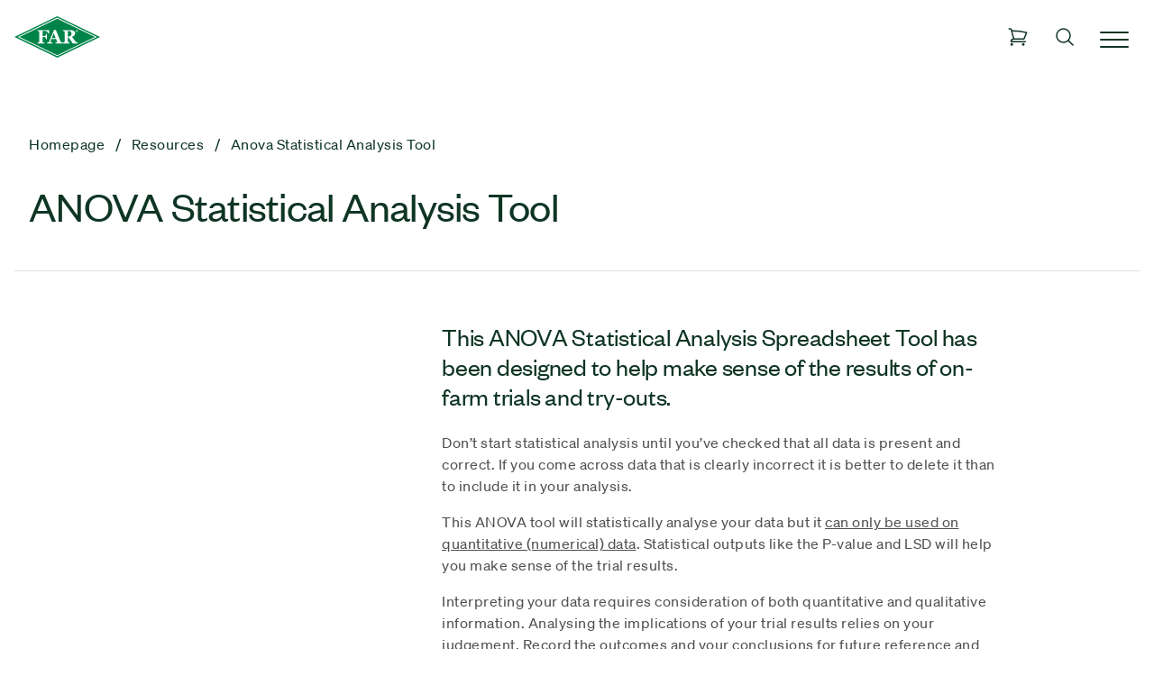

--- FILE ---
content_type: text/html; charset=UTF-8
request_url: https://www.far.org.nz/resources/anova-statistical-analysis-tool
body_size: 10300
content:
<!DOCTYPE HTML>



<html  lang="en-NZ" dir="ltr">
	<head>
				<meta charset="utf-8" />
<meta name="viewport" content="width=device-width, initial-scale=1.0">
<meta name="format-detection" content="telephone=no" />
				
		<link rel="shortcut icon" href="/theme/images/favicon/site/favicon.ico">
		<link rel="apple-touch-icon" sizes="57x57" href="/theme/images/favicon/site/apple-touch-icon-57x57.png">
		<link rel="apple-touch-icon" sizes="114x114" href="/theme/images/favicon/site/apple-touch-icon-114x114.png">
		<link rel="apple-touch-icon" sizes="72x72" href="/theme/images/favicon/site/apple-touch-icon-72x72.png">
		<link rel="apple-touch-icon" sizes="144x144" href="/theme/images/favicon/site/apple-touch-icon-144x144.png">
		<link rel="apple-touch-icon" sizes="60x60" href="/theme/images/favicon/site/apple-touch-icon-60x60.png">
		<link rel="apple-touch-icon" sizes="120x120" href="/theme/images/favicon/site/apple-touch-icon-120x120.png">
		<link rel="apple-touch-icon" sizes="76x76" href="/theme/images/favicon/site/apple-touch-icon-76x76.png">
		<link rel="apple-touch-icon" sizes="152x152" href="/theme/images/favicon/site/apple-touch-icon-152x152.png">

		<link rel="stylesheet" href="/theme/css/app.css?id=8b718dd487394f64fca0f417676dbbdd">
		
		<!-- Hotjar Tracking Code for https://www.far.org.nz/ -->
		<script>
			(function(h,o,t,j,a,r){
				h.hj=h.hj||function(){(h.hj.q=h.hj.q||[]).push(arguments)};
				h._hjSettings={hjid:3914621,hjsv:6};
				a=o.getElementsByTagName('head')[0];
				r=o.createElement('script');r.async=1;
				r.src=t+h._hjSettings.hjid+j+h._hjSettings.hjsv;
				a.appendChild(r);
			})(window,document,'https://static.hotjar.com/c/hotjar-','.js?sv=');
		</script>
	<title>FAR Research | ANOVA Statistical Analysis Tool</title>
<script>window.dataLayer = window.dataLayer || [];
function gtag(){dataLayer.push(arguments)};
gtag('js', new Date());
gtag('config', 'G-R2DJHLW874', {'send_page_view': true,'anonymize_ip': false,'link_attribution': false,'allow_display_features': false});
</script><meta name="generator" content="SEOmatic">
<meta name="keywords" content="craft\elements\db\ElementQuery">
<meta name="description" content="This ANOVA Statistical Analysis Spreadsheet Tool has been designed to help make sense of the results of on-farm trials and try-outs.">
<meta name="referrer" content="no-referrer-when-downgrade">
<meta name="robots" content="all">
<meta content="FARarable" property="fb:profile_id">
<meta content="en_NZ" property="og:locale">
<meta content="FAR Research" property="og:site_name">
<meta content="website" property="og:type">
<meta content="https://www.far.org.nz/resources/anova-statistical-analysis-tool" property="og:url">
<meta content="ANOVA Statistical Analysis Tool" property="og:title">
<meta content="This ANOVA Statistical Analysis Spreadsheet Tool has been designed to help make sense of the results of on-farm trials and try-outs." property="og:description">
<meta content="https://assets.far.org.nz/_1200x630_crop_center-center_82_none/far-logo.png?mtime=1686087232" property="og:image">
<meta content="1200" property="og:image:width">
<meta content="630" property="og:image:height">
<meta content="ANOVA Statistical Analysis Tool" property="og:image:alt">
<meta content="https://vimeo.com/fararable" property="og:see_also">
<meta content="https://www.linkedin.com/company/foundationforarableresearch/" property="og:see_also">
<meta content="https://www.facebook.com/FARarable/" property="og:see_also">
<meta content="https://twitter.com/FARarable" property="og:see_also">
<meta name="twitter:card" content="summary_large_image">
<meta name="twitter:site" content="@FARarable">
<meta name="twitter:creator" content="@FARarable">
<meta name="twitter:title" content="ANOVA Statistical Analysis Tool">
<meta name="twitter:description" content="This ANOVA Statistical Analysis Spreadsheet Tool has been designed to help make sense of the results of on-farm trials and try-outs.">
<meta name="twitter:image" content="https://assets.far.org.nz/_800x418_crop_center-center_82_none/far-logo.png?mtime=1686087232">
<meta name="twitter:image:width" content="800">
<meta name="twitter:image:height" content="418">
<meta name="twitter:image:alt" content="ANOVA Statistical Analysis Tool">
<link href="https://www.far.org.nz/resources/anova-statistical-analysis-tool" rel="canonical">
<link href="https://www.far.org.nz/" rel="home">
<link type="text/plain" href="https://www.far.org.nz/humans.txt" rel="author"></head>

	<body
		class="resources anova-statistical-analysis-tool  page-loading"><script async src="https://www.googletagmanager.com/gtag/js?id=G-R2DJHLW874"></script>

		<div id="loader" class="loader-overlay">
			<div class="loader"></div>
		</div>

		



<div class="main-navigation" id="main-navigation">
	<div class="main-navigation__top-bar">
		<div class="container">
							<a href="/">
					<img src="/theme/images/logo.svg" width="95" height="46"/>
				</a>
				<nav>
					<ul>
																			<li class="main-navigation__item">
								<div class="main-navigation__parent-item">
									<button
										class="
											sub-menu-toggle sub-menu-toggle__parent
										"
										role="button"
										aria-expanded="false"
										aria-controls="research__sub-menu"
									>
										Our Research
																					<span class="desktop-only">
												<span class="icon-down" data-icon="chevron-down"></span>
												<span class="icon-up" data-icon="chevron-up"></span>
											</span>
											<span class="mobile-only">
												<span data-icon="chevron-right"></span>
											</span>
																			</button>
								</div>
																	<div id="research__sub-menu" class="main-navigation__dropdown">
										<div class="main-navigation__dropdown__content">
											<div>
												<div class="main-navigation__dropdown__title">
													<button
														class="mdc-icon-button sub-menu-toggle"
														aria-expanded="false"
														aria-controls="research__sub-menu"
													>
														<span data-icon="chevron-left"></span>
														<span class="sr-only">Close</span>
													</button>
													<a href="https://www.far.org.nz/research">
														<span>Our Research</span>
													</a>
												</div>

												
												<ul class="main-navigation__children">
																										<li>
														<a href="https://www.far.org.nz/research/research-strategy">Research Strategy</a>
													</li>
																										<li>
														<a href="https://www.far.org.nz/research/research-sites">Research Sites</a>
													</li>
																										<li>
														<a href="https://www.far.org.nz/research/current-research-projects">Current Research Projects</a>
													</li>
																										<li>
														<a href="https://www.far.org.nz/research/research-results">Research Results</a>
													</li>
																										<li>
														<a href="https://www.far.org.nz/research/research-collaborations">Research Collaborations</a>
													</li>
																										<li>
														<a href="https://www.far.org.nz/research/research-resources">Research Resources</a>
													</li>
																										<li>
														<a href="https://www.far.org.nz/research/seed-industry-research-centre">Seed Industry Research Centre</a>
													</li>
																									</ul>
											</div>
											<div class="main-navigation__featured-items">
												<a href="https://www.far.org.nz/research/current-research-projects">
													<div class="loading main-navigation__featured-items__image">
																												<img style="opacity: 0" loading="lazy" src="https://assets.far.org.nz/_320x220_crop_center-center_75_none/3784/Kim-triegaardt-3.webp" width="320" height="220" alt="Current Research" onerror="this.src='/theme/heroicons/question-mark-circle.svg';this.classList.add('img--error')" onload="this.style.opacity = 1; this.parentNode.classList.remove('loading')" class=""/>
													</div>
													<span class="main-navigation__featured-items__label">
														Current Research
														<span data-icon="arrow-right"></span>
													</span>
												</a>
												<a href="https://www.far.org.nz/research/research-results">
													<div class="loading main-navigation__featured-items__image">
																												<img style="opacity: 0" loading="lazy" src="https://assets.far.org.nz/_320x220_crop_center-center_75_none/3981/research-results.webp" width="320" height="220" alt="Research Results" onerror="this.src='/theme/heroicons/question-mark-circle.svg';this.classList.add('img--error')" onload="this.style.opacity = 1; this.parentNode.classList.remove('loading')" class=""/>
													</div>
													<span class="main-navigation__featured-items__label">
														Research Results
														<span data-icon="arrow-right"></span>
													</span>
												</a>
											</div>
										</div>
									</div>
															</li>
						
						
													<li class="main-navigation__item">
								<div class="main-navigation__parent-item">
									<button
										class="
											sub-menu-toggle sub-menu-toggle__parent
										"
										role="button"
										aria-expanded="false"
										aria-controls="resources__sub-menu"
									>
										Resources
																					<span class="desktop-only">
												<span class="icon-down" data-icon="chevron-down"></span>
												<span class="icon-up" data-icon="chevron-up"></span>
											</span>
											<span class="mobile-only">
												<span data-icon="chevron-right"></span>
											</span>
																			</button>
								</div>

								<div id="resources__sub-menu" class="main-navigation__dropdown">
									<div class="main-navigation__dropdown__content">
										<div>
											<div class="main-navigation__dropdown__title">
												<button
													class="mdc-icon-button sub-menu-toggle"
													aria-expanded="false"
													aria-controls="resources__sub-menu"
												>
													<span data-icon="chevron-left"></span>
													<span class="sr-only">Close</span>
												</button>
												<a href="https://www.far.org.nz/resources">
													<span>Resources</span>
												</a>
											</div>

											<ul class="main-navigation__children">
																								<li>
													<a href="https://www.far.org.nz/resources/biosecurity">Biosecurity</a>
												</li>
																								<li>
													<a href="https://www.far.org.nz/resources/crop-action">Crop Action</a>
												</li>
																								<li>
													<a href="https://www.far.org.nz/resources/nutrient">Nutrient Management</a>
												</li>
																								<li>
													<a href="https://www.far.org.nz/resources/maize">Maize</a>
												</li>
																								<li>
													<a href="https://www.far.org.nz/resources/forms-tools">Templates and Calculators</a>
												</li>
																								<li>
													<a href="https://www.far.org.nz/resources/cereals">Cereals</a>
												</li>
																								<li>
													<a href="https://www.far.org.nz/resources/weeds">Weeds</a>
												</li>
																								<li>
													<a href="https://www.far.org.nz/resources/pests">Pests</a>
												</li>
																								<li>
													<a href="https://www.far.org.nz/resources/seeds">Seeds</a>
												</li>
																								<li>
													<a href="https://www.far.org.nz/resources/diseases">Diseases</a>
												</li>
																								<li>
													<a href="https://www.far.org.nz/resources/news">News</a>
												</li>
																								<li>
													<a href="https://www.far.org.nz/resources/environment">Environment</a>
												</li>
																								<li>
													<a href="https://www.far.org.nz/resources/soil">Soil</a>
												</li>
												
												<li>
													<a href="https://www.far.org.nz/schools">Schools</a>
												</li>
											</ul>
										</div>
										<div class="main-navigation__featured-items">
											<a href="https://www.far.org.nz/podcast">
												<div class="loading main-navigation__featured-items__image">
																										<img style="opacity: 0" loading="lazy" src="https://assets.far.org.nz/_320x220_crop_center-center_75_none/13995/cut-the-crop-logo.webp" width="320" height="220" alt="Podcast" onerror="this.src='/theme/heroicons/question-mark-circle.svg';this.classList.add('img--error')" onload="this.style.opacity = 1; this.parentNode.classList.remove('loading')" class=""/>
												</div>
												<span class="main-navigation__featured-items__label">
													Podcast
													<span data-icon="arrow-right"></span>
												</span>
											</a>
											<a href="https://www.far.org.nz/environment-and-compliance">
												<div class="loading main-navigation__featured-items__image">
																										<img style="opacity: 0" loading="lazy" src="https://assets.far.org.nz/_320x220_crop_center-center_75_none/3970/research-environment.webp" width="320" height="220" alt="Environment and Compliance" onerror="this.src='/theme/heroicons/question-mark-circle.svg';this.classList.add('img--error')" onload="this.style.opacity = 1; this.parentNode.classList.remove('loading')" class=""/>
												</div>
												<span class="main-navigation__featured-items__label">
													Environment and Compliance
													<span data-icon="arrow-right"></span>
												</span>
											</a>
										</div>
									</div>
								</div>
							</li>
						
						<li class="main-navigation__item">
							<div class="main-navigation__parent-item">
								<button
									class="
										sub-menu-toggle sub-menu-toggle__parent
									"
									role="button"
									aria-expanded="false"
									aria-controls="levies__sub-menu"
								>
									Levies &amp; Returns
									<span class="desktop-only">
										<span class="icon-down" data-icon="chevron-down"></span>
										<span class="icon-up" data-icon="chevron-up"></span>
									</span>
									<span class="mobile-only">
										<span data-icon="chevron-right"></span>
									</span>
								</button>
							</div>
							<div id="levies__sub-menu" class="main-navigation__dropdown">
								<div class="main-navigation__dropdown__content">
									<div>
										<div class="main-navigation__dropdown__title">
											<button
												class="mdc-icon-button sub-menu-toggle"
												aria-expanded="false"
												aria-controls="research__sub-menu"
											>
												<span data-icon="chevron-left"></span>
												<span class="sr-only">Close</span>
											</button>
																								<a href="https://www.far.org.nz/levies-returns">
																										<span>Levies &amp; Returns</span>
												</a>
											</div>
											<ul class="main-navigation__children">
												<li>
													<a href="https://www.far.org.nz/levy/arableLevyReturnForm">Arable Crops Levy</a>
												</li>
												<li>
													<a href="https://www.far.org.nz/levy/maizeLevyReturnForm">Maize Levy</a>
												</li>
												<li>
													<a href="https://www.far.org.nz/levy/cerealLevyReturnForm">Cereal Silage Levy</a>
												</li>
												<li>
													<a href="https://www.far.org.nz/annual_returns/farmerAnnualReturnForm">Farmer Annual Return Form</a>
												</li>
												<li>
													<a href="https://www.far.org.nz/annual_returns/wholesalerAnnualReturnForm">Wholesaler Annual Return Form</a>
												</li>
											</ul>
										</div>
										<div class="main-navigation__featured-items">
											<a href="https://www.far.org.nz/levies">
												<div class="loading main-navigation__featured-items__image">
																										<img style="opacity: 0" loading="lazy" src="https://assets.far.org.nz/_320x220_crop_center-center_75_none/3965/levies.webp" width="320" height="220" alt="Levies" onerror="this.src='/theme/heroicons/question-mark-circle.svg';this.classList.add('img--error')" onload="this.style.opacity = 1; this.parentNode.classList.remove('loading')" class=""/>
												</div>
												<span class="main-navigation__featured-items__label">
													Levies
													<span data-icon="arrow-right"></span>
												</span>
											</a>
											<a href="https://www.far.org.nz/annual_returns">
												<div class="loading main-navigation__featured-items__image">
																										<img style="opacity: 0" loading="lazy" src="https://assets.far.org.nz/_320x220_crop_center-center_75_none/3954/annual_returns.webp" width="320" height="220" alt="Annual Returns" onerror="this.src='/theme/heroicons/question-mark-circle.svg';this.classList.add('img--error')" onload="this.style.opacity = 1; this.parentNode.classList.remove('loading')" class=""/>
												</div>
												<span class="main-navigation__featured-items__label">
													Annual Returns
													<span data-icon="arrow-right"></span>
												</span>
											</a>
										</div>
									</div>
								</div>
							</li>
						</li>
						<li class="main-navigation__item">
							<div class="main-navigation__parent-item">
								<a href="https://www.far.org.nz/events">Events</a>
							</div>
						</li>

						<li class="main-navigation__item">
							<div class="main-navigation__parent-item">
								<a href="https://www.far.org.nz/news">News</a>
							</div>
						</li>

																			<li class="main-navigation__item">
								<div class="main-navigation__parent-item">
									<button
										class="
											sub-menu-toggle sub-menu-toggle__parent
										"
										role="button"
										aria-expanded="false"
										aria-controls="about-us__sub-menu"
									>
										About Us
																					<span class="desktop-only">
												<span class="icon-down" data-icon="chevron-down"></span>
												<span class="icon-up" data-icon="chevron-up"></span>
											</span>
											<span class="mobile-only">
												<span data-icon="chevron-right"></span>
											</span>
																			</button>
								</div>
																	<div id="about-us__sub-menu" class="main-navigation__dropdown">
										<div class="main-navigation__dropdown__content">
											<div>
												<div class="main-navigation__dropdown__title">
													<button
														class="mdc-icon-button sub-menu-toggle"
														aria-expanded="false"
														aria-controls="about-us__sub-menu"
													>
														<span data-icon="chevron-left"></span>
														<span class="sr-only">Close</span>
													</button>
													<a href="https://www.far.org.nz/about-us">
														<span>About Us</span>
													</a>
												</div>

																								<ul class="main-navigation__children">
																										<li>
														<a href="https://www.far.org.nz/about-us/governance-and-grower-representation">Governance and growers</a>
													</li>
																										<li>
														<a href="https://www.far.org.nz/about-us/business-strategy">Business Strategy</a>
													</li>
																										<li>
														<a href="https://www.far.org.nz/about-us/our-people">Our People</a>
													</li>
																										<li>
														<a href="https://www.far.org.nz/about-us/careers">Careers</a>
													</li>
																										<li>
														<a href="https://www.far.org.nz/about-us/growers-leading-change">Growers Leading Change</a>
													</li>
																										<li>
														<a href="https://www.far.org.nz/about-us/women-in-arable">Women in Arable</a>
													</li>
																										<li>
														<a href="https://www.far.org.nz/about-us/arable-ys">Arable Ys</a>
													</li>
																										<li>
														<a href="https://www.far.org.nz/about-us/arable-kids">Arable Kids</a>
													</li>
																										<li>
														<a href="https://www.far.org.nz/about-us/arable-research-groups-args">Arable Research Groups (ARGs)</a>
													</li>
																										<li>
														<a href="https://www.far.org.nz/about-us/new-zealand-grown-grains">New Zealand Grown Grains</a>
													</li>
																									</ul>
											</div>
											<div class="main-navigation__featured-items">
												<a href="https://www.far.org.nz/about-us/our-people">
													<div class="loading main-navigation__featured-items__image">
																												<img style="opacity: 0" loading="lazy" src="https://assets.far.org.nz/_320x220_crop_center-center_75_none/3952/about-us.webp" width="320" height="220" alt="Our People" onerror="this.src='/theme/heroicons/question-mark-circle.svg';this.classList.add('img--error')" onload="this.style.opacity = 1; this.parentNode.classList.remove('loading')" class=""/>
													</div>
													<span class="main-navigation__featured-items__label">
														Our People
														<span data-icon="arrow-right" class="secondary"></span>
													</span>
												</a>
												<a href="https://www.far.org.nz/about-us/growers-leading-change">
													<div class="loading main-navigation__featured-items__image main-navigation__featured-items__image--growers">
																												<img style="opacity: 0" loading="lazy" src="https://assets.far.org.nz/growers-leading-change-logo.png" width="270" height="350" alt="Growers Leading Change" onerror="this.src='/theme/heroicons/question-mark-circle.svg';this.classList.add('img--error')" onload="this.style.opacity = 1; this.parentNode.classList.remove('loading')" class=""/>
													</div>
													<span class="main-navigation__featured-items__label">
														Growers Leading Change
														<span data-icon="arrow-right"></span>
													</span>
												</a>
																							</div>
										</div>
									</div>
															</li>

															<li class="main-navigation__item mobile-only">
									<div class="main-navigation__parent-item">
										<a href="https://www.far.org.nz/ai">Ask FAR AI</a>
									</div>
								</li>
							
							<li class="main-navigation__item mobile-only">
								<div class="main-navigation__parent-item">
									<a href="https://www.far.org.nz/weather">Weather</a>
								</div>
							</li>

							
															<li class="main-navigation__item mobile-only">
									<div class="main-navigation__parent-item">
										<a href="https://www.far.org.nz/auth/login" class="login-logout-button">Log In</a>
									</div>
								</li>
							
											</ul>

				</nav>

									<a class="mdc-button mdc-button--text ai-button" href="https://www.far.org.nz/ai">
						<div data-icon="chat-bubble-oval-left-ellipsis"></div>
						Ask FAR AI
					</a>
								<a class="mdc-button mdc-button--text weather-button" href="/weather">
					<div data-icon="sun"></div>
					Weather
				</a>

			
							<a class="mdc-button mdc-button--text profile-button" href="/auth/login" class="login-logout-button">
					Log In
				</a>
			
			<div>
				<a href="https://www.far.org.nz/shop/cart" class="mdc-icon-button" id="shopping-cart">
					<span data-icon="shopping-cart"></span>
				</a>
				<button class="mdc-icon-button" id="search-toggle">
					<span data-icon="magnifying-glass"></span>
				</button>
				<button class="mdc-icon-button" id="menu-toggle">
					<span id="hamburger">
						<span></span>
						<span></span>
						<span></span>
					</span>
				</button>
			</div>
		</div>
	</div>
</div>

<div id="main-navigation-search">
<div class="search-input">
	<div class="container">
		<form action="https://www.far.org.nz/search">
			<label for="search" id="search-label" class="sr-only">search</label>
			<div class="mdc-text-field mdc-text-field--filled mdc-text-field--no-label">
				<i class="mdc-text-field__icon mdc-text-field__icon--leading" aria-hidden="true" data-icon="magnifying-glass"></i>
				<input id="search" class="mdc-text-field__input" type="text" aria-labelledby="search-label" placeholder="Search this website..." name="q"/>
				<button class="mdc-button mdc-button--unelevated" type="submit">
					<span class="mdc-button__label">GO</span>
					<span class="mdc-button__ripple"></span>
				</button>
			</div>
		</form>
	</div>
</div>
</div>
			<div class="l-external-container">
		<div class="l-main">

			<div class="l-outside-footer">
					<div class="school-article">
		<div class="page-header">
			<div class="container">
				

				
	
	
		
	
	
				
		
			

							
			
			
				
		
			

							
			
			
	<nav class="breadcrumb" aria-label="breadcrumbs">
		<ul itemscope itemtype="http://schema.org/BreadcrumbList">
							<li class="mdc-typography--body1" itemprop="itemListElement" itemscope itemtype="http://schema.org/ListItem">
					<a href="https://www.far.org.nz/" itemtype="http://schema.org/Thing" itemprop="item"><span itemprop="name">Homepage</span></a>
					<meta itemprop="position" content="1"/>
				</li>
							<li class="mdc-typography--body1" itemprop="itemListElement" itemscope itemtype="http://schema.org/ListItem">
					<a href="https://www.far.org.nz/resources" itemtype="http://schema.org/Thing" itemprop="item"><span itemprop="name">Resources</span></a>
					<meta itemprop="position" content="2"/>
				</li>
							<li class="mdc-typography--body1" itemprop="itemListElement" itemscope itemtype="http://schema.org/ListItem">
					<a href="https://www.far.org.nz/resources/anova-statistical-analysis-tool" itemtype="http://schema.org/Thing" itemprop="item"><span itemprop="name">Anova Statistical Analysis Tool</span></a>
					<meta itemprop="position" content="3"/>
				</li>
					</ul>
	</nav>
				<h1>
					<span>ANOVA Statistical Analysis Tool</span>
				</h1>
			</div>
		</div>
				
						
							
		<div class="container article">
			<div class="mdc-layout-grid">
				<div class="mdc-layout-grid__inner">
					<div class="mdc-layout-grid__cell mdc-layout-grid__cell--span-3-tablet mdc-layout-grid__cell--span-4-desktop">
											</div>
					<div class="mdc-layout-grid__cell mdc-layout-grid__cell--span-4-tablet mdc-layout-grid__cell--span-6-desktop article__content">

													<h2>This ANOVA Statistical Analysis Spreadsheet Tool has been designed to help make sense of the results of on-farm trials and try-outs.</h2>
						
						<p><p>Don’t start statistical analysis until you’ve checked that all data is present and correct. If you come across data that is clearly incorrect it is better to delete it than to include it in your analysis.<br /></p>
<p>This ANOVA tool will statistically analyse your data but it <u>can only be used on quantitative (numerical) data</u>. Statistical outputs like the P-value and LSD will help you make sense of the trial results. </p>
<p>Interpreting your data requires consideration of both quantitative and qualitative information. Analysing the implications of your trial results relies on your judgement. Record the outcomes and your conclusions for future reference and for sharing with others.</p>
<p>Click to download a copy of the <a href="https://assets.far.org.nz/ANOVA-Statistical-Analysis-Spreadsheet.xls" target="_blank" rel="noreferrer noopener">ANOVA Statistical Analysis Spreadsheet</a> </p>
<p>Save your file for future reference.</p></p>

																			
											</div>
				</div>
			</div>
		</div>

				
									<div class="mdc-layout-grid__inner">
					<div class="mdc-layout-grid__cell mdc-layout-grid__cell--span-12-tablet mdc-layout-grid__cell--span-12-desktop">
						<div class="block carousel carousel--grey-background">
							<div class="container">
								<div class="glide">
									<div class="carousel__header">
										<h2>Related Resources</h2>
										<div class="glide__arrows" data-glide-el="controls">
											<button class="glide__arrow mdc-icon-button" data-glide-dir="&lt;">
												<div class="mdc-icon-button__ripple"></div>
												<span data-icon="arrow-left"></span>
											</button>
											<button class="glide__arrow mdc-icon-button" data-glide-dir="&gt;">
												<div class="mdc-icon-button__ripple"></div>
												<span data-icon="arrow-right"></span>
											</button>
										</div>
									</div>
									<div class="glide__track" data-glide-el="track">
										<div class="glide__slides">
																							<div class="glide__slide">
													<div class="card ">
		<div class="card__content">
					<div class="card__meta">
								<span>15 January 2026</span>
			</div>
				<h3 class="card__title">
							<a href="https://www.far.org.nz/resources/economic-value-of-nutrients-in-straw">
								Economic Value of Nutrients in Straw
								</a>
					</h3>
		<div class="card__excerpt">
			<p>As the price of fertiliser rises, so does the value of the straw that stays on your farm.</p>
		</div>
					<div class="mdc-touch-target-wrapper">
	<a class="mdc-button mdc-button--text  "  href=https://www.far.org.nz/resources/economic-value-of-nutrients-in-straw >
		<span class="mdc-button__ripple"></span>
		<span class="mdc-button__touch"></span>
				<span class="mdc-button__label">Read more</span>
					<i class="mdc-button__icon" aria-hidden="true" data-icon="arrow-right"></i>
			</a>
</div>
			</div>
</div>
												</div>
																							<div class="glide__slide">
													<div class="card ">
		<div class="card__content">
					<div class="card__meta">
								<span>15 January 2026</span>
			</div>
				<h3 class="card__title">
							<a href="https://www.far.org.nz/resources/overhead-cost-calculator-for-arable-growers">
								Overhead cost calculator for arable growers
								</a>
					</h3>
		<div class="card__excerpt">
			<p>Understanding the true value of your crop starts with knowing your full cost of production. Driven by the Northern South Island Arable Research Group (NSI ARG), FAR has developed a simple overhead cost calculator to help growers work out their farm’s overhead costs per hectare.</p>
		</div>
					<div class="mdc-touch-target-wrapper">
	<a class="mdc-button mdc-button--text  "  href=https://www.far.org.nz/resources/overhead-cost-calculator-for-arable-growers >
		<span class="mdc-button__ripple"></span>
		<span class="mdc-button__touch"></span>
				<span class="mdc-button__label">Read more</span>
					<i class="mdc-button__icon" aria-hidden="true" data-icon="arrow-right"></i>
			</a>
</div>
			</div>
</div>
												</div>
																							<div class="glide__slide">
													<div class="card ">
		<div class="card__content">
					<div class="card__meta">
								<span>15 January 2026</span>
			</div>
				<h3 class="card__title">
							<a href="https://www.far.org.nz/resources/cost-of-production-spreadsheet">
								Cost of Production spreadsheet
								</a>
					</h3>
		<div class="card__excerpt">
			<p>FAR contracts the services of Macfarlane Rural Business  annually to update the Cost of Production spreadsheet for a standard set of crops from a case study group of a typical irrigated Mid-Canty arable farm with a mid to high input system.</p>
		</div>
					<div class="mdc-touch-target-wrapper">
	<a class="mdc-button mdc-button--text  "  href=https://www.far.org.nz/resources/cost-of-production-spreadsheet >
		<span class="mdc-button__ripple"></span>
		<span class="mdc-button__touch"></span>
				<span class="mdc-button__label">Read more</span>
					<i class="mdc-button__icon" aria-hidden="true" data-icon="arrow-right"></i>
			</a>
</div>
			</div>
</div>
												</div>
																							<div class="glide__slide">
													<div class="card ">
		<div class="card__content">
					<div class="card__meta">
								<span>15 January 2026</span>
			</div>
				<h3 class="card__title">
							<a href="https://www.far.org.nz/resources/measuring-losses-at-harvest">
								Measuring losses at harvest
								</a>
					</h3>
		<div class="card__excerpt">
			<p>Following the 2024 combine workshops the team have been travelling around the South Island meeting with growers and helping them reduce their losses and improve combine efficiency. Find out more about how you can measure your harvest losses here. </p>
		</div>
					<div class="mdc-touch-target-wrapper">
	<a class="mdc-button mdc-button--text  "  href=https://www.far.org.nz/resources/measuring-losses-at-harvest >
		<span class="mdc-button__ripple"></span>
		<span class="mdc-button__touch"></span>
				<span class="mdc-button__label">Read more</span>
					<i class="mdc-button__icon" aria-hidden="true" data-icon="arrow-right"></i>
			</a>
</div>
			</div>
</div>
												</div>
																							<div class="glide__slide">
													<div class="card ">
		<div class="card__content">
					<div class="card__meta">
								<span>15 January 2026</span>
			</div>
				<h3 class="card__title">
							<a href="https://www.far.org.nz/resources/support-for-growers-to-attend-conferences">
								Support for growers to attend conferences
								</a>
					</h3>
		<div class="card__excerpt">
			<p>Did you know that FAR has a fund to support growers who wish to attend relevant international conferences and events?</p>
		</div>
					<div class="mdc-touch-target-wrapper">
	<a class="mdc-button mdc-button--text  "  href=https://www.far.org.nz/resources/support-for-growers-to-attend-conferences >
		<span class="mdc-button__ripple"></span>
		<span class="mdc-button__touch"></span>
				<span class="mdc-button__label">Read more</span>
					<i class="mdc-button__icon" aria-hidden="true" data-icon="arrow-right"></i>
			</a>
</div>
			</div>
</div>
												</div>
																							<div class="glide__slide">
													<div class="card ">
		<div class="card__content">
					<div class="card__meta">
								<span>15 January 2026</span>
			</div>
				<h3 class="card__title">
							<a href="https://www.far.org.nz/resources/prioritising-farm-management-system-options">
								Prioritising Farm Management System options
								</a>
					</h3>
		<div class="card__excerpt">
			<p>FAR has developed a simple electronic survey (decision tool) to help you identify which online Farm Management Systems (FMS) are best suited to you and your farm business.</p>
		</div>
					<div class="mdc-touch-target-wrapper">
	<a class="mdc-button mdc-button--text  "  href=https://www.far.org.nz/resources/prioritising-farm-management-system-options >
		<span class="mdc-button__ripple"></span>
		<span class="mdc-button__touch"></span>
				<span class="mdc-button__label">Read more</span>
					<i class="mdc-button__icon" aria-hidden="true" data-icon="arrow-right"></i>
			</a>
</div>
			</div>
</div>
												</div>
																							<div class="glide__slide">
													<div class="card ">
		<div class="card__content">
					<div class="card__meta">
								<span>15 January 2026</span>
			</div>
				<h3 class="card__title">
							<a href="https://www.far.org.nz/resources/good-practice-guide-for-maize-forage-trading">
								Good practice guide for maize forage trading
								</a>
					</h3>
		<div class="card__excerpt">
			<p>A revised, 2024, version of the Good Practice Guide for Trading Maize Forage is now available. This version outlines the Claas JAGUAR NIR Sensor (CJNS) as well as the the John Deere HarvestLabTM3000 (JDHL).</p>
		</div>
					<div class="mdc-touch-target-wrapper">
	<a class="mdc-button mdc-button--text  "  href=https://www.far.org.nz/resources/good-practice-guide-for-maize-forage-trading >
		<span class="mdc-button__ripple"></span>
		<span class="mdc-button__touch"></span>
				<span class="mdc-button__label">Read more</span>
					<i class="mdc-button__icon" aria-hidden="true" data-icon="arrow-right"></i>
			</a>
</div>
			</div>
</div>
												</div>
																							<div class="glide__slide">
													<div class="card ">
		<div class="card__content">
					<div class="card__meta">
								<span>15 January 2026</span>
			</div>
				<h3 class="card__title">
							<a href="https://www.far.org.nz/resources/burning-and-smoke-management-plan">
								Burning and Smoke Management Plan
								</a>
					</h3>
		<div class="card__excerpt">
			<p>Make sure you have completed this burning and smoke management plan before you burn - and keep it with you as evidence of planning while the burn is underway.</p>
		</div>
					<div class="mdc-touch-target-wrapper">
	<a class="mdc-button mdc-button--text  "  href=https://www.far.org.nz/resources/burning-and-smoke-management-plan >
		<span class="mdc-button__ripple"></span>
		<span class="mdc-button__touch"></span>
				<span class="mdc-button__label">Read more</span>
					<i class="mdc-button__icon" aria-hidden="true" data-icon="arrow-right"></i>
			</a>
</div>
			</div>
</div>
												</div>
																							<div class="glide__slide">
													<div class="card ">
		<div class="card__content">
					<div class="card__meta">
								<span>15 January 2026</span>
			</div>
				<h3 class="card__title">
							<a href="https://www.far.org.nz/resources/nitrogen-use-efficiency-factors-for-on-farm-tryouts">
								Nitrogen use efficiency factors for on-farm tryouts
								</a>
					</h3>
		<div class="card__excerpt">
			<p>This spreadsheet can be used to calculate nitrogen use efficiency factors when carrying out on-farm tryouts.</p>
		</div>
					<div class="mdc-touch-target-wrapper">
	<a class="mdc-button mdc-button--text  "  href=https://www.far.org.nz/resources/nitrogen-use-efficiency-factors-for-on-farm-tryouts >
		<span class="mdc-button__ripple"></span>
		<span class="mdc-button__touch"></span>
				<span class="mdc-button__label">Read more</span>
					<i class="mdc-button__icon" aria-hidden="true" data-icon="arrow-right"></i>
			</a>
</div>
			</div>
</div>
												</div>
																							<div class="glide__slide">
													<div class="card ">
		<div class="card__content">
					<div class="card__meta">
								<span>15 January 2026</span>
			</div>
				<h3 class="card__title">
							<a href="https://www.far.org.nz/resources/guide-to-running-your-own-on-farm-trial">
								Guide to running your own on-farm trial
								</a>
					</h3>
		<div class="card__excerpt">
			<p>On-farm trials provide an economical way of comparing management options, on both a practical and economic level, without exposing yourself to needless risk. </p>
		</div>
					<div class="mdc-touch-target-wrapper">
	<a class="mdc-button mdc-button--text  "  href=https://www.far.org.nz/resources/guide-to-running-your-own-on-farm-trial >
		<span class="mdc-button__ripple"></span>
		<span class="mdc-button__touch"></span>
				<span class="mdc-button__label">Read more</span>
					<i class="mdc-button__icon" aria-hidden="true" data-icon="arrow-right"></i>
			</a>
</div>
			</div>
</div>
												</div>
																					</div>
									</div>
								</div>
							</div>
						</div>
					</div>
				</div>
					</div>
				</div>

			<div class="l-footer-fixed">
				
<footer class="page-footer">
		            <div class="page-footer__top-section ai-feature" style="background-image: url('https://assets.far.org.nz/schools/ai-banner-bg-mob.jpg');">
            <div class="container">
                <div>
                    <svg width="94" height="99" viewBox="0 0 94 99" fill="none" xmlns="http://www.w3.org/2000/svg">
    <path fill-rule="evenodd" clip-rule="evenodd" d="M40.2207 6.87621C40.2207 3.35473 43.0754 0.5 46.5969 0.5C50.1184 0.5 52.9731 3.35473 52.9731 6.87621C52.9731 9.79754 51.0085 12.26 48.3285 13.0145V22.1757L52.0455 18.4587C52.5445 17.9596 53.2214 17.6793 53.9271 17.6793H60.3401C60.9721 14.8232 63.5194 12.687 66.5657 12.687C70.0872 12.687 72.9419 15.5417 72.9419 19.0632C72.9419 22.5847 70.0872 25.4394 66.5657 25.4394C63.6025 25.4394 61.1115 23.4182 60.396 20.6793H54.0675L48.3285 26.4183V59.7922L60.1893 47.9313V44.478C57.3923 43.8029 55.3144 41.2839 55.3144 38.2795C55.3144 34.758 58.1692 31.9033 61.6907 31.9033C65.2122 31.9033 68.0669 34.758 68.0669 38.2795C68.0669 41.2849 65.9877 43.8046 63.1893 44.4786V48.0718C63.1893 48.7775 62.9089 49.4543 62.4099 49.9534L57.0675 55.2958H65.712L75.7073 45.3005C75.1426 44.3489 74.8184 43.2378 74.8184 42.051C74.8184 38.5295 77.6731 35.6748 81.1946 35.6748C84.7161 35.6748 87.5708 38.5295 87.5708 42.051C87.5708 45.5725 84.7161 48.4272 81.1946 48.4272C79.9472 48.4272 78.7834 48.069 77.8006 47.4499L67.734 57.5164C67.235 58.0154 66.5582 58.2958 65.8524 58.2958H54.0675L48.3285 64.0348V80.9224L60.2886 68.9623C60.7876 68.4633 61.4645 68.1829 62.1702 68.1829H68.0166C68.6044 65.2687 71.1794 63.0742 74.2668 63.0742C77.7883 63.0742 80.6431 65.9289 80.6431 69.4504C80.6431 72.9719 77.7883 75.8266 74.2668 75.8266C71.3459 75.8266 68.8836 73.8625 68.1288 71.1829H62.3106L48.3285 85.1651V95.8148H92C92.8284 95.8148 93.5 96.4864 93.5 97.3148C93.5 98.1432 92.8284 98.8148 92 98.8148H46.8286C46.8285 98.8148 46.8285 98.8148 46.8285 97.3148L46.8286 98.8148H1.5C0.671573 98.8148 0 98.1432 0 97.3148C0 96.4864 0.671573 95.8148 1.5 95.8148H45.3285V85.1651L27.9465 67.7831C26.8728 68.6052 25.5302 69.0937 24.0735 69.0937C20.552 69.0937 17.6973 66.239 17.6973 62.7175C17.6973 59.196 20.552 56.3413 24.0735 56.3413C27.595 56.3413 30.4497 59.196 30.4497 62.7175C30.4497 63.6901 30.2319 64.6118 29.8426 65.4365L45.3285 80.9224V71.0008L35.0783 60.7507C34.5793 60.2517 34.2989 59.5748 34.2989 58.8691V45.8731H20.4701C19.8822 48.7872 17.3073 50.9814 14.22 50.9814C10.6985 50.9814 7.84375 48.1267 7.84375 44.6052C7.84375 41.0837 10.6985 38.229 14.22 38.229C17.1411 38.229 19.6034 40.1933 20.3581 42.8731H34.6379C36.1076 42.8731 37.2989 44.0644 37.2989 45.5341V58.7287L45.3285 66.7582V39.886L33.9005 28.458H30.366C29.8714 31.4871 27.2424 33.7988 24.0735 33.7988C20.552 33.7988 17.6973 30.9441 17.6973 27.4226C17.6973 23.9011 20.552 21.0464 24.0735 21.0464C26.9094 21.0464 29.313 22.8979 30.1413 25.458H34.0409C34.7467 25.458 35.4235 25.7384 35.9225 26.2374L45.3285 35.6433V13.1263C42.4147 12.5381 40.2207 9.96337 40.2207 6.87621ZM46.5969 3.5C44.7323 3.5 43.2207 5.01158 43.2207 6.87621C43.2207 8.74084 44.7323 10.2524 46.5969 10.2524C48.4615 10.2524 49.9731 8.74084 49.9731 6.87621C49.9731 5.01158 48.4615 3.5 46.5969 3.5ZM26.9786 64.4388C27.2778 63.9348 27.4497 63.3462 27.4497 62.7175C27.4497 60.8529 25.9381 59.3413 24.0735 59.3413C22.2088 59.3413 20.6973 60.8529 20.6973 62.7175C20.6973 64.5822 22.2088 66.0937 24.0735 66.0937C25.0348 66.0937 25.9022 65.692 26.5171 65.0472C26.5903 64.8696 26.6991 64.7031 26.8434 64.5587C26.8866 64.5156 26.9317 64.4756 26.9786 64.4388ZM78.7718 44.3573C78.8399 44.4254 78.9001 44.4984 78.9524 44.5752C79.5486 45.1053 80.334 45.4272 81.1946 45.4272C83.0592 45.4272 84.5708 43.9156 84.5708 42.051C84.5708 40.1864 83.0592 38.6748 81.1946 38.6748C79.3299 38.6748 77.8184 40.1864 77.8184 42.051C77.8184 42.8703 78.1102 43.6215 78.5956 44.2062C78.6572 44.2513 78.7161 44.3016 78.7718 44.3573ZM58.3144 38.2795C58.3144 36.4149 59.826 34.9033 61.6907 34.9033C63.5553 34.9033 65.0669 36.4149 65.0669 38.2795C65.0669 40.1442 63.5553 41.6557 61.6907 41.6557C59.826 41.6557 58.3144 40.1442 58.3144 38.2795ZM20.6973 27.4226C20.6973 25.558 22.2088 24.0464 24.0735 24.0464C25.9381 24.0464 27.4497 25.558 27.4497 27.4226C27.4497 29.2872 25.9381 30.7988 24.0735 30.7988C22.2088 30.7988 20.6973 29.2872 20.6973 27.4226ZM14.22 41.229C12.3553 41.229 10.8437 42.7406 10.8437 44.6052C10.8437 46.4698 12.3553 47.9814 14.22 47.9814C16.0846 47.9814 17.5962 46.4698 17.5962 44.6052C17.5962 42.7406 16.0846 41.229 14.22 41.229ZM74.2668 66.0742C72.4022 66.0742 70.8906 67.5858 70.8906 69.4504C70.8906 71.3151 72.4022 72.8266 74.2668 72.8266C76.1315 72.8266 77.6431 71.3151 77.6431 69.4504C77.6431 67.5858 76.1315 66.0742 74.2668 66.0742ZM63.1895 19.0632C63.1895 17.1986 64.701 15.687 66.5657 15.687C68.4303 15.687 69.9419 17.1986 69.9419 19.0632C69.9419 20.9279 68.4303 22.4394 66.5657 22.4394C64.701 22.4394 63.1895 20.9279 63.1895 19.0632Z" fill="white" style="fill:white;fill-opacity:1;"/>
</svg>
                    <h2 class="ai-feature__title ai-feature__title--small">Ask FAR AI</h2>
                </div>
                <div>
                    <p>
    Ask FAR is a new way to get information from the FAR website.  Just &lsquo;Ask FAR&rsquo; a question and you&rsquo;ll get a quick, accurate response based on FAR research and resources. Ask FAR also provides links to the original documents for more information. It&rsquo;s quick, easy and reliable. Ask FAR now!
</p>
<div class="mdc-touch-target-wrapper">
	<a class="mdc-button mdc-button--unelevated  mdc-button--secondary"  href=ai >
		<span class="mdc-button__ripple"></span>
		<span class="mdc-button__touch"></span>
				<span class="mdc-button__label">Start Chatting</span>
			</a>
</div>
                </div>
            </div>
        </div>
    	<div class="page-footer__bottom-section">
		<div class="container">
			<div class="page-footer__nav">
				<ul class="page-footer__site-nav">
					<li>
						<a href="https://www.far.org.nz/research">Research</a>
					</li>
					<li>
						<a href="https://www.far.org.nz/levies">Levies and Returns</a>
					</li>
					<li>
						<a href="https://www.far.org.nz/resources">Resources</a>
					</li>
					<li>
						<a href="https://www.far.org.nz/events">Events</a>
					</li>
					<li>
						<a href="https://www.far.org.nz/news">News</a>
					</li>
					<li>
						<a href="https://www.far.org.nz/contact-us">Contact Us</a>
					</li>
					<li>
						<a href="https://www.far.org.nz/schools">Schools</a>
					</li>
					<li>
						<a href="https://www.far.org.nz/about-us">About Us</a>
					</li>
									</ul>
				<ul class="page-footer__social-icons">
					<li>
						<a class="mdc-icon-button" href="https://twitter.com/FARarable" target="_blank" aria-label="Twitter">
							<div class="mdc-icon-button__ripple"></div>
							<img src="/theme/images/social-icons/twitter.svg" width="20" height="16" loading="lazy" alt=""/>
						</a>
					</li>
					<li>
						<a class="mdc-icon-button" href="https://www.facebook.com/fararable" target="_blank" aria-label="Facebook">
							<div class="mdc-icon-button__ripple"></div>
							<img src="/theme/images/social-icons/facebook.svg" width="11" height="20" loading="lazy" alt=""/>
						</a>
					</li>
					<li>
						<a class="mdc-icon-button" href="https://www.linkedin.com/company/foundationforarableresearch" target="_blank" aria-label="LinkedIn">
							<div class="mdc-icon-button__ripple"></div>
							<img src="/theme/images/social-icons/linkedin.svg" width="18" height="18" loading="lazy" alt=""/>
						</a>
					</li>
					<li>
						<a class="mdc-icon-button" href="https://vimeo.com/fararable" target="_blank" aria-label="Vimeo">
							<div class="mdc-icon-button__ripple"></div>
							<img src="/theme/images/social-icons/vimeo.svg" width="18" height="15" loading="lazy" alt=""/>
						</a>
					</li>
				</ul>
			</div>
			<div class="page-footer__legal">
				<a href="/" class="page-footer__logo">
					<img src="/theme/images/logo.svg" width="95" height="46"/>
				</a>
				<ul>
					<li>
						<a href="https://www.far.org.nz/privacy-policy">Privacy Policy</a>
					</li>
					<li>
						<a href="https://www.far.org.nz/terms-of-use">Terms of use</a>
					</li>
				</ul>
				<p class="page-footer__legal__copyright">
					&copy;2022 Foundation for Arable Research
				</p>
			</div>
		</div>
	</div>
</footer>
							</div>

		</div>
	</div>
	<script type="application/ld+json">{"@context":"http://schema.org","@graph":[{"@type":"Organization","description":"\u003Cp\u003EThis ANOVA Statistical Analysis Spreadsheet Tool has been designed to help make sense of the results of on-farm trials and try-outs.\u003C/p\u003E","image":{"@type":"ImageObject","url":"https://assets.far.org.nz/_1200x630_fit_center-center_82_none/far-logo.png?mtime=1686087232"},"mainEntityOfPage":"https://www.far.org.nz/resources/anova-statistical-analysis-tool","name":"ANOVA Statistical Analysis Tool","url":"https://www.far.org.nz/resources/anova-statistical-analysis-tool"},{"@id":"https://www.far.org.nz/#identity","@type":"LocalBusiness","address":{"@type":"PostalAddress","addressCountry":"New Zealand","addressLocality":"Templeton","addressRegion":"Christchurch","postalCode":"8042","streetAddress":"185 Kirk Road"},"alternateName":"FAR","description":"The Foundation for Arable Research (FAR) is an applied research and information transfer organisation responsible primarily to New Zealand arable growers.","email":"far@far.org.nz","geo":{"@type":"GeoCoordinates","latitude":"-43.54016926827732","longitude":"172.4630359999992"},"image":{"@type":"ImageObject","height":"144","url":"https://assets-dev.far.org.nz/far-logo.png","width":"300"},"logo":{"@type":"ImageObject","height":"60","url":"https://assets.far.org.nz/_600x60_fit_center-center_82_none/far-logo.png?mtime=1686087232","width":"125"},"name":"FAR Research","openingHoursSpecification":[{"@type":"OpeningHoursSpecification","closes":"16:30:00","dayOfWeek":["Monday"],"opens":"08:00:00"},{"@type":"OpeningHoursSpecification","closes":"16:30:00","dayOfWeek":["Tuesday"],"opens":"08:00:00"},{"@type":"OpeningHoursSpecification","closes":"16:30:00","dayOfWeek":["Wednesday"],"opens":"08:00:00"},{"@type":"OpeningHoursSpecification","closes":"16:30:00","dayOfWeek":["Thursday"],"opens":"08:00:00"},{"@type":"OpeningHoursSpecification","closes":"16:30:00","dayOfWeek":["Friday"],"opens":"08:00:00"}],"priceRange":"$","sameAs":["https://twitter.com/FARarable","https://www.facebook.com/FARarable/","https://www.linkedin.com/company/foundationforarableresearch/","https://vimeo.com/fararable"],"telephone":"+64 3 345 5783","url":"https://www.far.org.nz/"},{"@id":"#creator","@type":"Organization"},{"@type":"BreadcrumbList","description":"Breadcrumbs list","itemListElement":[{"@type":"ListItem","item":"https://www.far.org.nz/","name":"Homepage","position":1},{"@type":"ListItem","item":"https://www.far.org.nz/resources/anova-statistical-analysis-tool","name":"ANOVA Statistical Analysis Tool","position":2}],"name":"Breadcrumbs"}]}</script></body>
</html>

<script>
	window.mapsKey = "AIzaSyCtghtfr3jxgGSAvDy7--eVUqGOHTFMPLI";
</script>

<script src="/theme/js/app.js?id=ce16368103a50f5a0fc65f53b5dc47cc"></script>

<script>
	document.addEventListener("DOMContentLoaded", function () {
		if (document.body.classList.contains('page-loading-manual') === false) {
			document.getElementById('loader').classList.add('hidden');
			document.body.classList.remove('page-loading');
		}
	});
</script>


--- FILE ---
content_type: text/css
request_url: https://www.far.org.nz/theme/css/app.css?id=8b718dd487394f64fca0f417676dbbdd
body_size: 33774
content:
/*! normalize.css v8.0.1 | MIT License | github.com/necolas/normalize.css */html{-webkit-text-size-adjust:100%;line-height:1.15}body{background-color:#fafafa;margin:0}main{display:block}h1{font-size:2em;margin:.67em 0}hr{box-sizing:initial;height:0;overflow:visible}pre{font-family:monospace;font-size:1em}a{background-color:initial}abbr[title]{border-bottom:none;text-decoration:underline;-webkit-text-decoration:underline dotted;text-decoration:underline dotted}b,strong{font-weight:bolder}code,kbd,samp{font-family:monospace;font-size:1em}small{font-size:80%}sub,sup{font-size:75%;line-height:0;position:relative;vertical-align:initial}sub{bottom:-.25em}sup{top:-.5em}img{border-style:none;height:auto;max-width:100%}button,input,optgroup,select,textarea{font-family:inherit;font-size:100%;line-height:1.15;margin:0}button,input{overflow:visible}button,select{text-transform:none}[type=button],[type=reset],[type=submit],button{-webkit-appearance:button}[type=button]::-moz-focus-inner,[type=reset]::-moz-focus-inner,[type=submit]::-moz-focus-inner,button::-moz-focus-inner{border-style:none;padding:0}[type=button]:-moz-focusring,[type=reset]:-moz-focusring,[type=submit]:-moz-focusring,button:-moz-focusring{outline:1px dotted ButtonText}fieldset{padding:.35em .75em .625em}legend{box-sizing:border-box;color:inherit;display:table;max-width:100%;padding:0;white-space:normal}progress{vertical-align:initial}textarea{overflow:auto}[type=checkbox],[type=radio]{box-sizing:border-box;padding:0}[type=number]::-webkit-inner-spin-button,[type=number]::-webkit-outer-spin-button{height:auto}[type=search]{-webkit-appearance:textfield;outline-offset:-2px}[type=search]::-webkit-search-decoration{-webkit-appearance:none}::-webkit-file-upload-button{-webkit-appearance:button;font:inherit}details{display:block}summary{display:list-item}[hidden],template{display:none}*{box-sizing:border-box}blockquote,figure{margin:0;padding:0}:root{--mdc-theme-primary:#0f3524;--mdc-theme-secondary:#008348;--mdc-theme-background:#fff;--mdc-theme-surface:#fff;--mdc-theme-error:#b00020;--mdc-theme-on-primary:#fff;--mdc-theme-on-secondary:#fff;--mdc-theme-on-surface:#000;--mdc-theme-on-error:#fff;--mdc-theme-text-primary-on-background:#000000de;--mdc-theme-text-secondary-on-background:#0000008a;--mdc-theme-text-hint-on-background:#00000061;--mdc-theme-text-disabled-on-background:#00000061;--mdc-theme-text-icon-on-background:#00000061;--mdc-theme-text-primary-on-light:#000000de;--mdc-theme-text-secondary-on-light:#0000008a;--mdc-theme-text-hint-on-light:#00000061;--mdc-theme-text-disabled-on-light:#00000061;--mdc-theme-text-icon-on-light:#00000061;--mdc-theme-text-primary-on-dark:#fff;--mdc-theme-text-secondary-on-dark:#ffffffb3;--mdc-theme-text-hint-on-dark:#ffffff80;--mdc-theme-text-disabled-on-dark:#ffffff80;--mdc-theme-text-icon-on-dark:#ffffff80}.mdc-theme--primary{color:#0f3524!important;color:var(--mdc-theme-primary,#0f3524)!important}.mdc-theme--secondary{color:#008348!important;color:var(--mdc-theme-secondary,#008348)!important}.mdc-theme--background{background-color:#fff;background-color:var(--mdc-theme-background,#fff)}.mdc-theme--surface{background-color:#fff;background-color:var(--mdc-theme-surface,#fff)}.mdc-theme--error{color:#b00020!important;color:var(--mdc-theme-error,#b00020)!important}.mdc-theme--on-primary{color:#fff!important;color:var(--mdc-theme-on-primary,#fff)!important}.mdc-theme--on-secondary{color:#fff!important;color:var(--mdc-theme-on-secondary,#fff)!important}.mdc-theme--on-surface{color:#000!important;color:var(--mdc-theme-on-surface,#000)!important}.mdc-theme--on-error{color:#fff!important;color:var(--mdc-theme-on-error,#fff)!important}.mdc-theme--text-primary-on-background{color:#000000de!important;color:var(--mdc-theme-text-primary-on-background,#000000de)!important}.mdc-theme--text-secondary-on-background{color:#0000008a!important;color:var(--mdc-theme-text-secondary-on-background,#0000008a)!important}.mdc-theme--text-hint-on-background{color:#00000061!important;color:var(--mdc-theme-text-hint-on-background,#00000061)!important}.mdc-theme--text-disabled-on-background{color:#00000061!important;color:var(--mdc-theme-text-disabled-on-background,#00000061)!important}.mdc-theme--text-icon-on-background{color:#00000061!important;color:var(--mdc-theme-text-icon-on-background,#00000061)!important}.mdc-theme--text-primary-on-light{color:#000000de!important;color:var(--mdc-theme-text-primary-on-light,#000000de)!important}.mdc-theme--text-secondary-on-light{color:#0000008a!important;color:var(--mdc-theme-text-secondary-on-light,#0000008a)!important}.mdc-theme--text-hint-on-light{color:#00000061!important;color:var(--mdc-theme-text-hint-on-light,#00000061)!important}.mdc-theme--text-disabled-on-light{color:#00000061!important;color:var(--mdc-theme-text-disabled-on-light,#00000061)!important}.mdc-theme--text-icon-on-light{color:#00000061!important;color:var(--mdc-theme-text-icon-on-light,#00000061)!important}.mdc-theme--text-primary-on-dark{color:#fff!important;color:var(--mdc-theme-text-primary-on-dark,#fff)!important}.mdc-theme--text-secondary-on-dark{color:#ffffffb3!important;color:var(--mdc-theme-text-secondary-on-dark,#ffffffb3)!important}.mdc-theme--text-hint-on-dark{color:#ffffff80!important;color:var(--mdc-theme-text-hint-on-dark,#ffffff80)!important}.mdc-theme--text-disabled-on-dark{color:#ffffff80!important;color:var(--mdc-theme-text-disabled-on-dark,#ffffff80)!important}.mdc-theme--text-icon-on-dark{color:#ffffff80!important;color:var(--mdc-theme-text-icon-on-dark,#ffffff80)!important}.mdc-theme--primary-bg{background-color:#0f3524!important;background-color:var(--mdc-theme-primary,#0f3524)!important}.mdc-theme--secondary-bg{background-color:#008348!important;background-color:var(--mdc-theme-secondary,#008348)!important}:root{--mdc-layout-grid-margin-desktop:24px;--mdc-layout-grid-gutter-desktop:24px;--mdc-layout-grid-column-width-desktop:72px;--mdc-layout-grid-margin-tablet:16px;--mdc-layout-grid-gutter-tablet:16px;--mdc-layout-grid-column-width-tablet:72px;--mdc-layout-grid-margin-phone:16px;--mdc-layout-grid-gutter-phone:16px;--mdc-layout-grid-column-width-phone:72px}@media (min-width:1300px){.mdc-layout-grid{box-sizing:border-box;margin:0 auto;padding:24px;padding:var(--mdc-layout-grid-margin-desktop,24px)}}@media (min-width:768px) and (max-width:1299px){.mdc-layout-grid{box-sizing:border-box;margin:0 auto;padding:16px;padding:var(--mdc-layout-grid-margin-tablet,16px)}}@media (max-width:767px){.mdc-layout-grid{box-sizing:border-box;margin:0 auto;padding:16px;padding:var(--mdc-layout-grid-margin-phone,16px)}}@media (min-width:1300px){.mdc-layout-grid__inner{align-items:stretch;display:flex;flex-flow:row wrap;margin:-12px;margin:calc(var(--mdc-layout-grid-gutter-desktop, 24px)/2*-1)}@supports (display:grid){.mdc-layout-grid__inner{grid-gap:24px;grid-gap:var(--mdc-layout-grid-gutter-desktop,24px);display:grid;grid-template-columns:repeat(12,minmax(0,1fr));margin:0}}}@media (min-width:768px) and (max-width:1299px){.mdc-layout-grid__inner{align-items:stretch;display:flex;flex-flow:row wrap;margin:-8px;margin:calc(var(--mdc-layout-grid-gutter-tablet, 16px)/2*-1)}@supports (display:grid){.mdc-layout-grid__inner{grid-gap:16px;grid-gap:var(--mdc-layout-grid-gutter-tablet,16px);display:grid;grid-template-columns:repeat(8,minmax(0,1fr));margin:0}}}@media (max-width:767px){.mdc-layout-grid__inner{align-items:stretch;display:flex;flex-flow:row wrap;margin:-8px;margin:calc(var(--mdc-layout-grid-gutter-phone, 16px)/2*-1)}@supports (display:grid){.mdc-layout-grid__inner{grid-gap:16px;grid-gap:var(--mdc-layout-grid-gutter-phone,16px);display:grid;grid-template-columns:repeat(4,minmax(0,1fr));margin:0}}}@media (min-width:1300px){.mdc-layout-grid__cell{box-sizing:border-box;margin:12px;margin:calc(var(--mdc-layout-grid-gutter-desktop, 24px)/2);width:calc(33.33333% - 24px);width:calc(33.33333% - var(--mdc-layout-grid-gutter-desktop, 24px))}@supports (display:grid){.mdc-layout-grid__cell{grid-column-end:span 4;margin:0;width:auto}}.mdc-layout-grid__cell--span-1,.mdc-layout-grid__cell--span-1-desktop{width:calc(8.33333% - 24px);width:calc(8.33333% - var(--mdc-layout-grid-gutter-desktop, 24px))}@supports (display:grid){.mdc-layout-grid__cell--span-1,.mdc-layout-grid__cell--span-1-desktop{grid-column-end:span 1;width:auto}}.mdc-layout-grid__cell--span-2,.mdc-layout-grid__cell--span-2-desktop{width:calc(16.66667% - 24px);width:calc(16.66667% - var(--mdc-layout-grid-gutter-desktop, 24px))}@supports (display:grid){.mdc-layout-grid__cell--span-2,.mdc-layout-grid__cell--span-2-desktop{grid-column-end:span 2;width:auto}}.mdc-layout-grid__cell--span-3,.mdc-layout-grid__cell--span-3-desktop{width:calc(25% - 24px);width:calc(25% - var(--mdc-layout-grid-gutter-desktop, 24px))}@supports (display:grid){.mdc-layout-grid__cell--span-3,.mdc-layout-grid__cell--span-3-desktop{grid-column-end:span 3;width:auto}}.mdc-layout-grid__cell--span-4,.mdc-layout-grid__cell--span-4-desktop{width:calc(33.33333% - 24px);width:calc(33.33333% - var(--mdc-layout-grid-gutter-desktop, 24px))}@supports (display:grid){.mdc-layout-grid__cell--span-4,.mdc-layout-grid__cell--span-4-desktop{grid-column-end:span 4;width:auto}}.mdc-layout-grid__cell--span-5,.mdc-layout-grid__cell--span-5-desktop{width:calc(41.66667% - 24px);width:calc(41.66667% - var(--mdc-layout-grid-gutter-desktop, 24px))}@supports (display:grid){.mdc-layout-grid__cell--span-5,.mdc-layout-grid__cell--span-5-desktop{grid-column-end:span 5;width:auto}}.mdc-layout-grid__cell--span-6,.mdc-layout-grid__cell--span-6-desktop{width:calc(50% - 24px);width:calc(50% - var(--mdc-layout-grid-gutter-desktop, 24px))}@supports (display:grid){.mdc-layout-grid__cell--span-6,.mdc-layout-grid__cell--span-6-desktop{grid-column-end:span 6;width:auto}}.mdc-layout-grid__cell--span-7,.mdc-layout-grid__cell--span-7-desktop{width:calc(58.33333% - 24px);width:calc(58.33333% - var(--mdc-layout-grid-gutter-desktop, 24px))}@supports (display:grid){.mdc-layout-grid__cell--span-7,.mdc-layout-grid__cell--span-7-desktop{grid-column-end:span 7;width:auto}}.mdc-layout-grid__cell--span-8,.mdc-layout-grid__cell--span-8-desktop{width:calc(66.66667% - 24px);width:calc(66.66667% - var(--mdc-layout-grid-gutter-desktop, 24px))}@supports (display:grid){.mdc-layout-grid__cell--span-8,.mdc-layout-grid__cell--span-8-desktop{grid-column-end:span 8;width:auto}}.mdc-layout-grid__cell--span-9,.mdc-layout-grid__cell--span-9-desktop{width:calc(75% - 24px);width:calc(75% - var(--mdc-layout-grid-gutter-desktop, 24px))}@supports (display:grid){.mdc-layout-grid__cell--span-9,.mdc-layout-grid__cell--span-9-desktop{grid-column-end:span 9;width:auto}}.mdc-layout-grid__cell--span-10,.mdc-layout-grid__cell--span-10-desktop{width:calc(83.33333% - 24px);width:calc(83.33333% - var(--mdc-layout-grid-gutter-desktop, 24px))}@supports (display:grid){.mdc-layout-grid__cell--span-10,.mdc-layout-grid__cell--span-10-desktop{grid-column-end:span 10;width:auto}}.mdc-layout-grid__cell--span-11,.mdc-layout-grid__cell--span-11-desktop{width:calc(91.66667% - 24px);width:calc(91.66667% - var(--mdc-layout-grid-gutter-desktop, 24px))}@supports (display:grid){.mdc-layout-grid__cell--span-11,.mdc-layout-grid__cell--span-11-desktop{grid-column-end:span 11;width:auto}}.mdc-layout-grid__cell--span-12,.mdc-layout-grid__cell--span-12-desktop{width:calc(100% - 24px);width:calc(100% - var(--mdc-layout-grid-gutter-desktop, 24px))}@supports (display:grid){.mdc-layout-grid__cell--span-12,.mdc-layout-grid__cell--span-12-desktop{grid-column-end:span 12;width:auto}}}@media (min-width:768px) and (max-width:1299px){.mdc-layout-grid__cell{box-sizing:border-box;margin:8px;margin:calc(var(--mdc-layout-grid-gutter-tablet, 16px)/2);width:calc(50% - 16px);width:calc(50% - var(--mdc-layout-grid-gutter-tablet, 16px))}@supports (display:grid){.mdc-layout-grid__cell{grid-column-end:span 4;margin:0;width:auto}}.mdc-layout-grid__cell--span-1,.mdc-layout-grid__cell--span-1-tablet{width:calc(12.5% - 16px);width:calc(12.5% - var(--mdc-layout-grid-gutter-tablet, 16px))}@supports (display:grid){.mdc-layout-grid__cell--span-1,.mdc-layout-grid__cell--span-1-tablet{grid-column-end:span 1;width:auto}}.mdc-layout-grid__cell--span-2,.mdc-layout-grid__cell--span-2-tablet{width:calc(25% - 16px);width:calc(25% - var(--mdc-layout-grid-gutter-tablet, 16px))}@supports (display:grid){.mdc-layout-grid__cell--span-2,.mdc-layout-grid__cell--span-2-tablet{grid-column-end:span 2;width:auto}}.mdc-layout-grid__cell--span-3,.mdc-layout-grid__cell--span-3-tablet{width:calc(37.5% - 16px);width:calc(37.5% - var(--mdc-layout-grid-gutter-tablet, 16px))}@supports (display:grid){.mdc-layout-grid__cell--span-3,.mdc-layout-grid__cell--span-3-tablet{grid-column-end:span 3;width:auto}}.mdc-layout-grid__cell--span-4,.mdc-layout-grid__cell--span-4-tablet{width:calc(50% - 16px);width:calc(50% - var(--mdc-layout-grid-gutter-tablet, 16px))}@supports (display:grid){.mdc-layout-grid__cell--span-4,.mdc-layout-grid__cell--span-4-tablet{grid-column-end:span 4;width:auto}}.mdc-layout-grid__cell--span-5,.mdc-layout-grid__cell--span-5-tablet{width:calc(62.5% - 16px);width:calc(62.5% - var(--mdc-layout-grid-gutter-tablet, 16px))}@supports (display:grid){.mdc-layout-grid__cell--span-5,.mdc-layout-grid__cell--span-5-tablet{grid-column-end:span 5;width:auto}}.mdc-layout-grid__cell--span-6,.mdc-layout-grid__cell--span-6-tablet{width:calc(75% - 16px);width:calc(75% - var(--mdc-layout-grid-gutter-tablet, 16px))}@supports (display:grid){.mdc-layout-grid__cell--span-6,.mdc-layout-grid__cell--span-6-tablet{grid-column-end:span 6;width:auto}}.mdc-layout-grid__cell--span-7,.mdc-layout-grid__cell--span-7-tablet{width:calc(87.5% - 16px);width:calc(87.5% - var(--mdc-layout-grid-gutter-tablet, 16px))}@supports (display:grid){.mdc-layout-grid__cell--span-7,.mdc-layout-grid__cell--span-7-tablet{grid-column-end:span 7;width:auto}}.mdc-layout-grid__cell--span-8,.mdc-layout-grid__cell--span-8-tablet{width:calc(100% - 16px);width:calc(100% - var(--mdc-layout-grid-gutter-tablet, 16px))}@supports (display:grid){.mdc-layout-grid__cell--span-8,.mdc-layout-grid__cell--span-8-tablet{grid-column-end:span 8;width:auto}}.mdc-layout-grid__cell--span-9,.mdc-layout-grid__cell--span-9-tablet{width:calc(100% - 16px);width:calc(100% - var(--mdc-layout-grid-gutter-tablet, 16px))}@supports (display:grid){.mdc-layout-grid__cell--span-9,.mdc-layout-grid__cell--span-9-tablet{grid-column-end:span 8;width:auto}}.mdc-layout-grid__cell--span-10,.mdc-layout-grid__cell--span-10-tablet{width:calc(100% - 16px);width:calc(100% - var(--mdc-layout-grid-gutter-tablet, 16px))}@supports (display:grid){.mdc-layout-grid__cell--span-10,.mdc-layout-grid__cell--span-10-tablet{grid-column-end:span 8;width:auto}}.mdc-layout-grid__cell--span-11,.mdc-layout-grid__cell--span-11-tablet{width:calc(100% - 16px);width:calc(100% - var(--mdc-layout-grid-gutter-tablet, 16px))}@supports (display:grid){.mdc-layout-grid__cell--span-11,.mdc-layout-grid__cell--span-11-tablet{grid-column-end:span 8;width:auto}}.mdc-layout-grid__cell--span-12,.mdc-layout-grid__cell--span-12-tablet{width:calc(100% - 16px);width:calc(100% - var(--mdc-layout-grid-gutter-tablet, 16px))}@supports (display:grid){.mdc-layout-grid__cell--span-12,.mdc-layout-grid__cell--span-12-tablet{grid-column-end:span 8;width:auto}}}@media (max-width:767px){.mdc-layout-grid__cell{box-sizing:border-box;margin:8px;margin:calc(var(--mdc-layout-grid-gutter-phone, 16px)/2);width:calc(100% - 16px);width:calc(100% - var(--mdc-layout-grid-gutter-phone, 16px))}@supports (display:grid){.mdc-layout-grid__cell{grid-column-end:span 4;margin:0;width:auto}}.mdc-layout-grid__cell--span-1,.mdc-layout-grid__cell--span-1-phone{width:calc(25% - 16px);width:calc(25% - var(--mdc-layout-grid-gutter-phone, 16px))}@supports (display:grid){.mdc-layout-grid__cell--span-1,.mdc-layout-grid__cell--span-1-phone{grid-column-end:span 1;width:auto}}.mdc-layout-grid__cell--span-2,.mdc-layout-grid__cell--span-2-phone{width:calc(50% - 16px);width:calc(50% - var(--mdc-layout-grid-gutter-phone, 16px))}@supports (display:grid){.mdc-layout-grid__cell--span-2,.mdc-layout-grid__cell--span-2-phone{grid-column-end:span 2;width:auto}}.mdc-layout-grid__cell--span-3,.mdc-layout-grid__cell--span-3-phone{width:calc(75% - 16px);width:calc(75% - var(--mdc-layout-grid-gutter-phone, 16px))}@supports (display:grid){.mdc-layout-grid__cell--span-3,.mdc-layout-grid__cell--span-3-phone{grid-column-end:span 3;width:auto}}.mdc-layout-grid__cell--span-4,.mdc-layout-grid__cell--span-4-phone{width:calc(100% - 16px);width:calc(100% - var(--mdc-layout-grid-gutter-phone, 16px))}@supports (display:grid){.mdc-layout-grid__cell--span-4,.mdc-layout-grid__cell--span-4-phone{grid-column-end:span 4;width:auto}}.mdc-layout-grid__cell--span-5,.mdc-layout-grid__cell--span-5-phone{width:calc(100% - 16px);width:calc(100% - var(--mdc-layout-grid-gutter-phone, 16px))}@supports (display:grid){.mdc-layout-grid__cell--span-5,.mdc-layout-grid__cell--span-5-phone{grid-column-end:span 4;width:auto}}.mdc-layout-grid__cell--span-6,.mdc-layout-grid__cell--span-6-phone{width:calc(100% - 16px);width:calc(100% - var(--mdc-layout-grid-gutter-phone, 16px))}@supports (display:grid){.mdc-layout-grid__cell--span-6,.mdc-layout-grid__cell--span-6-phone{grid-column-end:span 4;width:auto}}.mdc-layout-grid__cell--span-7,.mdc-layout-grid__cell--span-7-phone{width:calc(100% - 16px);width:calc(100% - var(--mdc-layout-grid-gutter-phone, 16px))}@supports (display:grid){.mdc-layout-grid__cell--span-7,.mdc-layout-grid__cell--span-7-phone{grid-column-end:span 4;width:auto}}.mdc-layout-grid__cell--span-8,.mdc-layout-grid__cell--span-8-phone{width:calc(100% - 16px);width:calc(100% - var(--mdc-layout-grid-gutter-phone, 16px))}@supports (display:grid){.mdc-layout-grid__cell--span-8,.mdc-layout-grid__cell--span-8-phone{grid-column-end:span 4;width:auto}}.mdc-layout-grid__cell--span-9,.mdc-layout-grid__cell--span-9-phone{width:calc(100% - 16px);width:calc(100% - var(--mdc-layout-grid-gutter-phone, 16px))}@supports (display:grid){.mdc-layout-grid__cell--span-9,.mdc-layout-grid__cell--span-9-phone{grid-column-end:span 4;width:auto}}.mdc-layout-grid__cell--span-10,.mdc-layout-grid__cell--span-10-phone{width:calc(100% - 16px);width:calc(100% - var(--mdc-layout-grid-gutter-phone, 16px))}@supports (display:grid){.mdc-layout-grid__cell--span-10,.mdc-layout-grid__cell--span-10-phone{grid-column-end:span 4;width:auto}}.mdc-layout-grid__cell--span-11,.mdc-layout-grid__cell--span-11-phone{width:calc(100% - 16px);width:calc(100% - var(--mdc-layout-grid-gutter-phone, 16px))}@supports (display:grid){.mdc-layout-grid__cell--span-11,.mdc-layout-grid__cell--span-11-phone{grid-column-end:span 4;width:auto}}.mdc-layout-grid__cell--span-12,.mdc-layout-grid__cell--span-12-phone{width:calc(100% - 16px);width:calc(100% - var(--mdc-layout-grid-gutter-phone, 16px))}@supports (display:grid){.mdc-layout-grid__cell--span-12,.mdc-layout-grid__cell--span-12-phone{grid-column-end:span 4;width:auto}}}.mdc-layout-grid__cell--order-1{order:1}.mdc-layout-grid__cell--order-2{order:2}.mdc-layout-grid__cell--order-3{order:3}.mdc-layout-grid__cell--order-4{order:4}.mdc-layout-grid__cell--order-5{order:5}.mdc-layout-grid__cell--order-6{order:6}.mdc-layout-grid__cell--order-7{order:7}.mdc-layout-grid__cell--order-8{order:8}.mdc-layout-grid__cell--order-9{order:9}.mdc-layout-grid__cell--order-10{order:10}.mdc-layout-grid__cell--order-11{order:11}.mdc-layout-grid__cell--order-12{order:12}.mdc-layout-grid__cell--align-top{align-self:flex-start}@supports (display:grid){.mdc-layout-grid__cell--align-top{align-self:start}}.mdc-layout-grid__cell--align-middle{align-self:center}.mdc-layout-grid__cell--align-bottom{align-self:flex-end}@supports (display:grid){.mdc-layout-grid__cell--align-bottom{align-self:end}}@media (min-width:1300px){.mdc-layout-grid--fixed-column-width{width:1176px;width:calc(var(--mdc-layout-grid-column-width-desktop, 72px)*12 + var(--mdc-layout-grid-gutter-desktop, 24px)*11 + var(--mdc-layout-grid-margin-desktop, 24px)*2)}}@media (min-width:768px) and (max-width:1299px){.mdc-layout-grid--fixed-column-width{width:720px;width:calc(var(--mdc-layout-grid-column-width-tablet, 72px)*8 + var(--mdc-layout-grid-gutter-tablet, 16px)*7 + var(--mdc-layout-grid-margin-tablet, 16px)*2)}}@media (max-width:767px){.mdc-layout-grid--fixed-column-width{width:368px;width:calc(var(--mdc-layout-grid-column-width-phone, 72px)*4 + var(--mdc-layout-grid-gutter-phone, 16px)*3 + var(--mdc-layout-grid-margin-phone, 16px)*2)}}.mdc-layout-grid--align-left{margin-left:0;margin-right:auto}.mdc-layout-grid--align-right{margin-left:auto;margin-right:0}.mdc-floating-label{-moz-osx-font-smoothing:grayscale;-webkit-font-smoothing:antialiased;cursor:text;font-family:Roboto,sans-serif;font-family:var(--mdc-typography-subtitle1-font-family,var(--mdc-typography-font-family,Roboto,sans-serif));font-size:1rem;font-size:var(--mdc-typography-subtitle1-font-size,1rem);font-weight:400;font-weight:var(--mdc-typography-subtitle1-font-weight,400);left:0;letter-spacing:.009375em;letter-spacing:var(--mdc-typography-subtitle1-letter-spacing,.009375em);line-height:1.15rem;overflow:hidden;position:absolute;text-align:left;text-decoration:inherit;-webkit-text-decoration:var(--mdc-typography-subtitle1-text-decoration,inherit);text-decoration:var(--mdc-typography-subtitle1-text-decoration,inherit);text-overflow:ellipsis;text-transform:inherit;text-transform:var(--mdc-typography-subtitle1-text-transform,inherit);transform-origin:left top;transition:transform .15s cubic-bezier(.4,0,.2,1),color .15s cubic-bezier(.4,0,.2,1);white-space:nowrap;will-change:transform}.mdc-floating-label[dir=rtl],[dir=rtl] .mdc-floating-label{left:auto;right:0;text-align:right;transform-origin:right top}.mdc-floating-label--float-above{cursor:auto}.mdc-floating-label--required:after{content:"*";margin-left:1px;margin-right:0}.mdc-floating-label--required[dir=rtl]:after,[dir=rtl] .mdc-floating-label--required:after{margin-left:0;margin-right:1px}.mdc-floating-label--float-above{transform:translateY(-106%) scale(.75)}.mdc-floating-label--shake{animation:mdc-floating-label-shake-float-above-standard .25s 1}@keyframes mdc-floating-label-shake-float-above-standard{0%{transform:translateX(0) translateY(-106%) scale(.75)}33%{animation-timing-function:cubic-bezier(.5,0,.701732,.495819);transform:translateX(4%) translateY(-106%) scale(.75)}66%{animation-timing-function:cubic-bezier(.302435,.381352,.55,.956352);transform:translateX(-4%) translateY(-106%) scale(.75)}to{transform:translateX(0) translateY(-106%) scale(.75)}}.mdc-line-ripple:after,.mdc-line-ripple:before{border-bottom-style:solid;bottom:0;content:"";left:0;position:absolute;width:100%}.mdc-line-ripple:before{border-bottom-width:1px;z-index:1}.mdc-line-ripple:after{border-bottom-width:2px;opacity:0;transform:scaleX(0);transition:transform .18s cubic-bezier(.4,0,.2,1),opacity .18s cubic-bezier(.4,0,.2,1);z-index:2}.mdc-line-ripple--active:after{opacity:1;transform:scaleX(1)}.mdc-line-ripple--deactivating:after{opacity:0}.mdc-notched-outline{box-sizing:border-box;display:flex;height:100%;left:0;max-width:100%;pointer-events:none;position:absolute;right:0;text-align:left;top:0;width:100%}.mdc-notched-outline[dir=rtl],[dir=rtl] .mdc-notched-outline{text-align:right}.mdc-notched-outline__leading,.mdc-notched-outline__notch,.mdc-notched-outline__trailing{border-bottom:1px solid;border-top:1px solid;box-sizing:border-box;height:100%;pointer-events:none}.mdc-notched-outline__leading{border-left:1px solid;border-right:none;width:12px}.mdc-notched-outline__leading[dir=rtl],.mdc-notched-outline__trailing,[dir=rtl] .mdc-notched-outline__leading{border-left:none;border-right:1px solid}.mdc-notched-outline__trailing{flex-grow:1}.mdc-notched-outline__trailing[dir=rtl],[dir=rtl] .mdc-notched-outline__trailing{border-left:1px solid;border-right:none}.mdc-notched-outline__notch{flex:0 0 auto;max-width:calc(100% - 24px);width:auto}.mdc-notched-outline .mdc-floating-label{display:inline-block;max-width:100%;position:relative}.mdc-notched-outline .mdc-floating-label--float-above{text-overflow:clip}.mdc-notched-outline--upgraded .mdc-floating-label--float-above{max-width:133.3333333333%}.mdc-notched-outline--notched .mdc-notched-outline__notch{border-top:none;padding-left:0;padding-right:8px}.mdc-notched-outline--notched .mdc-notched-outline__notch[dir=rtl],[dir=rtl] .mdc-notched-outline--notched .mdc-notched-outline__notch{padding-left:8px;padding-right:0}.mdc-notched-outline--no-label .mdc-notched-outline__notch{display:none}.mdc-checkbox{margin:0;margin:calc((var(--mdc-checkbox-touch-target-size, 40px) - 40px)/2);padding:11px;padding:calc((var(--mdc-checkbox-ripple-size, 40px) - 18px)/2)}.mdc-checkbox .mdc-checkbox__ripple:after,.mdc-checkbox .mdc-checkbox__ripple:before{background-color:#000;background-color:var(--mdc-ripple-color,#000)}.mdc-checkbox.mdc-ripple-surface--hover .mdc-checkbox__ripple:before,.mdc-checkbox:hover .mdc-checkbox__ripple:before{opacity:.04;opacity:var(--mdc-ripple-hover-opacity,.04)}.mdc-checkbox.mdc-ripple-upgraded--background-focused .mdc-checkbox__ripple:before,.mdc-checkbox:not(.mdc-ripple-upgraded):focus .mdc-checkbox__ripple:before{opacity:.12;opacity:var(--mdc-ripple-focus-opacity,.12);transition-duration:75ms}.mdc-checkbox:not(.mdc-ripple-upgraded) .mdc-checkbox__ripple:after{transition:opacity .15s linear}.mdc-checkbox:not(.mdc-ripple-upgraded):active .mdc-checkbox__ripple:after{opacity:.12;opacity:var(--mdc-ripple-press-opacity,.12);transition-duration:75ms}.mdc-checkbox.mdc-ripple-upgraded{--mdc-ripple-fg-opacity:var(--mdc-ripple-press-opacity,0.12)}.mdc-checkbox.mdc-checkbox--selected .mdc-checkbox__ripple:after,.mdc-checkbox.mdc-checkbox--selected .mdc-checkbox__ripple:before{background-color:#008348;background-color:var(--mdc-ripple-color,var(--mdc-theme-secondary,#008348))}.mdc-checkbox.mdc-checkbox--selected.mdc-ripple-surface--hover .mdc-checkbox__ripple:before,.mdc-checkbox.mdc-checkbox--selected:hover .mdc-checkbox__ripple:before{opacity:.04;opacity:var(--mdc-ripple-hover-opacity,.04)}.mdc-checkbox.mdc-checkbox--selected.mdc-ripple-upgraded--background-focused .mdc-checkbox__ripple:before,.mdc-checkbox.mdc-checkbox--selected:not(.mdc-ripple-upgraded):focus .mdc-checkbox__ripple:before{opacity:.12;opacity:var(--mdc-ripple-focus-opacity,.12);transition-duration:75ms}.mdc-checkbox.mdc-checkbox--selected:not(.mdc-ripple-upgraded) .mdc-checkbox__ripple:after{transition:opacity .15s linear}.mdc-checkbox.mdc-checkbox--selected:not(.mdc-ripple-upgraded):active .mdc-checkbox__ripple:after{opacity:.12;opacity:var(--mdc-ripple-press-opacity,.12);transition-duration:75ms}.mdc-checkbox.mdc-checkbox--selected.mdc-ripple-upgraded{--mdc-ripple-fg-opacity:var(--mdc-ripple-press-opacity,0.12)}.mdc-checkbox.mdc-ripple-upgraded--background-focused.mdc-checkbox--selected .mdc-checkbox__ripple:after,.mdc-checkbox.mdc-ripple-upgraded--background-focused.mdc-checkbox--selected .mdc-checkbox__ripple:before{background-color:#008348;background-color:var(--mdc-ripple-color,var(--mdc-theme-secondary,#008348))}.mdc-checkbox .mdc-checkbox__background{left:11px;left:calc((var(--mdc-checkbox-ripple-size, 40px) - 18px)/2);top:11px;top:calc((var(--mdc-checkbox-ripple-size, 40px) - 18px)/2)}.mdc-checkbox .mdc-checkbox__native-control{height:40px;height:var(--mdc-checkbox-touch-target-size,40px);left:0;left:calc((40px - var(--mdc-checkbox-touch-target-size, 40px))/2);right:0;right:calc((40px - var(--mdc-checkbox-touch-target-size, 40px))/2);top:0;top:calc((40px - var(--mdc-checkbox-touch-target-size, 40px))/2);width:40px;width:var(--mdc-checkbox-touch-target-size,40px)}.mdc-checkbox .mdc-checkbox__native-control:enabled:not(:checked):not(:indeterminate):not([data-indeterminate=true])~.mdc-checkbox__background{background-color:initial;border-color:#0000008a;border-color:var(--mdc-checkbox-unchecked-color,#0000008a)}.mdc-checkbox .mdc-checkbox__native-control:enabled:checked~.mdc-checkbox__background,.mdc-checkbox .mdc-checkbox__native-control:enabled:indeterminate~.mdc-checkbox__background,.mdc-checkbox .mdc-checkbox__native-control[data-indeterminate=true]:enabled~.mdc-checkbox__background{background-color:#008348;background-color:var(--mdc-checkbox-checked-color,var(--mdc-theme-secondary,#008348));border-color:#008348;border-color:var(--mdc-checkbox-checked-color,var(--mdc-theme-secondary,#008348))}@keyframes mdc-checkbox-fade-in-background-8A000000FF00834800000000FF008348{0%{background-color:initial;border-color:#0000008a;border-color:var(--mdc-checkbox-unchecked-color,#0000008a)}50%{background-color:#008348;background-color:var(--mdc-checkbox-checked-color,var(--mdc-theme-secondary,#008348));border-color:#008348;border-color:var(--mdc-checkbox-checked-color,var(--mdc-theme-secondary,#008348))}}@keyframes mdc-checkbox-fade-out-background-8A000000FF00834800000000FF008348{0%,80%{background-color:#008348;background-color:var(--mdc-checkbox-checked-color,var(--mdc-theme-secondary,#008348));border-color:#008348;border-color:var(--mdc-checkbox-checked-color,var(--mdc-theme-secondary,#008348))}to{background-color:initial;border-color:#0000008a;border-color:var(--mdc-checkbox-unchecked-color,#0000008a)}}.mdc-checkbox.mdc-checkbox--anim-unchecked-checked .mdc-checkbox__native-control:enabled~.mdc-checkbox__background,.mdc-checkbox.mdc-checkbox--anim-unchecked-indeterminate .mdc-checkbox__native-control:enabled~.mdc-checkbox__background{animation-name:mdc-checkbox-fade-in-background-8A000000FF00834800000000FF008348}.mdc-checkbox.mdc-checkbox--anim-checked-unchecked .mdc-checkbox__native-control:enabled~.mdc-checkbox__background,.mdc-checkbox.mdc-checkbox--anim-indeterminate-unchecked .mdc-checkbox__native-control:enabled~.mdc-checkbox__background{animation-name:mdc-checkbox-fade-out-background-8A000000FF00834800000000FF008348}.mdc-checkbox .mdc-checkbox__native-control[disabled]:not(:checked):not(:indeterminate):not([data-indeterminate=true])~.mdc-checkbox__background{background-color:initial;border-color:#00000061;border-color:var(--mdc-checkbox-disabled-color,#00000061)}.mdc-checkbox .mdc-checkbox__native-control[data-indeterminate=true][disabled]~.mdc-checkbox__background,.mdc-checkbox .mdc-checkbox__native-control[disabled]:checked~.mdc-checkbox__background,.mdc-checkbox .mdc-checkbox__native-control[disabled]:indeterminate~.mdc-checkbox__background{background-color:#00000061;background-color:var(--mdc-checkbox-disabled-color,#00000061);border-color:#0000}.mdc-checkbox .mdc-checkbox__native-control:enabled~.mdc-checkbox__background .mdc-checkbox__checkmark{color:#fff;color:var(--mdc-checkbox-ink-color,#fff)}.mdc-checkbox .mdc-checkbox__native-control:enabled~.mdc-checkbox__background .mdc-checkbox__mixedmark{border-color:#fff;border-color:var(--mdc-checkbox-ink-color,#fff)}.mdc-checkbox .mdc-checkbox__native-control:disabled~.mdc-checkbox__background .mdc-checkbox__checkmark{color:#fff;color:var(--mdc-checkbox-ink-color,#fff)}.mdc-checkbox .mdc-checkbox__native-control:disabled~.mdc-checkbox__background .mdc-checkbox__mixedmark{border-color:#fff;border-color:var(--mdc-checkbox-ink-color,#fff)}.mdc-touch-target-wrapper{display:inline}@keyframes mdc-checkbox-unchecked-checked-checkmark-path{0%,50%{stroke-dashoffset:29.7833385}50%{animation-timing-function:cubic-bezier(0,0,.2,1)}to{stroke-dashoffset:0}}@keyframes mdc-checkbox-unchecked-indeterminate-mixedmark{0%,68.2%{transform:scaleX(0)}68.2%{animation-timing-function:cubic-bezier(0,0,0,1)}to{transform:scaleX(1)}}@keyframes mdc-checkbox-checked-unchecked-checkmark-path{0%{stroke-dashoffset:0;animation-timing-function:cubic-bezier(.4,0,1,1);opacity:1}to{stroke-dashoffset:-29.7833385;opacity:0}}@keyframes mdc-checkbox-checked-indeterminate-checkmark{0%{animation-timing-function:cubic-bezier(0,0,.2,1);opacity:1;transform:rotate(0deg)}to{opacity:0;transform:rotate(45deg)}}@keyframes mdc-checkbox-indeterminate-checked-checkmark{0%{animation-timing-function:cubic-bezier(.14,0,0,1);opacity:0;transform:rotate(45deg)}to{opacity:1;transform:rotate(1turn)}}@keyframes mdc-checkbox-checked-indeterminate-mixedmark{0%{animation-timing-function:mdc-animation-deceleration-curve-timing-function;opacity:0;transform:rotate(-45deg)}to{opacity:1;transform:rotate(0deg)}}@keyframes mdc-checkbox-indeterminate-checked-mixedmark{0%{animation-timing-function:cubic-bezier(.14,0,0,1);opacity:1;transform:rotate(0deg)}to{opacity:0;transform:rotate(315deg)}}@keyframes mdc-checkbox-indeterminate-unchecked-mixedmark{0%{animation-timing-function:linear;opacity:1;transform:scaleX(1)}32.8%,to{opacity:0;transform:scaleX(0)}}.mdc-checkbox{box-sizing:initial;cursor:pointer;display:inline-block;flex:0 0 18px;height:18px;line-height:0;position:relative;vertical-align:bottom;white-space:nowrap;width:18px}.mdc-checkbox.mdc-ripple-upgraded--background-focused .mdc-checkbox__focus-ring,.mdc-checkbox:not(.mdc-ripple-upgraded):focus .mdc-checkbox__focus-ring{border:2px solid #0000;border-radius:6px;box-sizing:initial;height:100%;left:50%;pointer-events:none;position:absolute;top:50%;transform:translate(-50%,-50%);width:100%}@media screen and (forced-colors:active){.mdc-checkbox.mdc-ripple-upgraded--background-focused .mdc-checkbox__focus-ring,.mdc-checkbox:not(.mdc-ripple-upgraded):focus .mdc-checkbox__focus-ring{border-color:CanvasText}}.mdc-checkbox.mdc-ripple-upgraded--background-focused .mdc-checkbox__focus-ring:after,.mdc-checkbox:not(.mdc-ripple-upgraded):focus .mdc-checkbox__focus-ring:after{border:2px solid #0000;border-radius:8px;content:"";display:block;height:calc(100% + 4px);left:50%;position:absolute;top:50%;transform:translate(-50%,-50%);width:calc(100% + 4px)}@media screen and (forced-colors:active){.mdc-checkbox.mdc-ripple-upgraded--background-focused .mdc-checkbox__focus-ring:after,.mdc-checkbox:not(.mdc-ripple-upgraded):focus .mdc-checkbox__focus-ring:after{border-color:CanvasText}}@media (-ms-high-contrast:none){.mdc-checkbox .mdc-checkbox__focus-ring{display:none}}@media (-ms-high-contrast:active),screen and (forced-colors:active){.mdc-checkbox__mixedmark{margin:0 1px}}.mdc-checkbox--disabled{cursor:default;pointer-events:none}.mdc-checkbox__background{align-items:center;background-color:initial;border:2px solid;border-radius:2px;box-sizing:border-box;display:inline-flex;height:18px;justify-content:center;pointer-events:none;position:absolute;transition:background-color 90ms cubic-bezier(.4,0,.6,1) 0ms,border-color 90ms cubic-bezier(.4,0,.6,1) 0ms;width:18px;will-change:background-color,border-color}.mdc-checkbox__checkmark{bottom:0;left:0;opacity:0;position:absolute;right:0;top:0;transition:opacity .18s cubic-bezier(.4,0,.6,1) 0ms;width:100%}.mdc-checkbox--upgraded .mdc-checkbox__checkmark{opacity:1}.mdc-checkbox__checkmark-path{stroke:currentColor;stroke-width:3.12px;stroke-dashoffset:29.7833385;stroke-dasharray:29.7833385;transition:stroke-dashoffset .18s cubic-bezier(.4,0,.6,1) 0ms}.mdc-checkbox__mixedmark{border-style:solid;border-width:1px;height:0;opacity:0;transform:scaleX(0) rotate(0deg);transition:opacity 90ms cubic-bezier(.4,0,.6,1) 0ms,transform 90ms cubic-bezier(.4,0,.6,1) 0ms;width:100%}.mdc-checkbox--anim-checked-unchecked .mdc-checkbox__background,.mdc-checkbox--anim-indeterminate-unchecked .mdc-checkbox__background,.mdc-checkbox--anim-unchecked-checked .mdc-checkbox__background,.mdc-checkbox--anim-unchecked-indeterminate .mdc-checkbox__background{animation-duration:.18s;animation-timing-function:linear}.mdc-checkbox--anim-unchecked-checked .mdc-checkbox__checkmark-path{animation:mdc-checkbox-unchecked-checked-checkmark-path .18s linear 0s;transition:none}.mdc-checkbox--anim-unchecked-indeterminate .mdc-checkbox__mixedmark{animation:mdc-checkbox-unchecked-indeterminate-mixedmark 90ms linear 0s;transition:none}.mdc-checkbox--anim-checked-unchecked .mdc-checkbox__checkmark-path{animation:mdc-checkbox-checked-unchecked-checkmark-path 90ms linear 0s;transition:none}.mdc-checkbox--anim-checked-indeterminate .mdc-checkbox__checkmark{animation:mdc-checkbox-checked-indeterminate-checkmark 90ms linear 0s;transition:none}.mdc-checkbox--anim-checked-indeterminate .mdc-checkbox__mixedmark{animation:mdc-checkbox-checked-indeterminate-mixedmark 90ms linear 0s;transition:none}.mdc-checkbox--anim-indeterminate-checked .mdc-checkbox__checkmark{animation:mdc-checkbox-indeterminate-checked-checkmark .5s linear 0s;transition:none}.mdc-checkbox--anim-indeterminate-checked .mdc-checkbox__mixedmark{animation:mdc-checkbox-indeterminate-checked-mixedmark .5s linear 0s;transition:none}.mdc-checkbox--anim-indeterminate-unchecked .mdc-checkbox__mixedmark{animation:mdc-checkbox-indeterminate-unchecked-mixedmark .3s linear 0s;transition:none}.mdc-checkbox__native-control:checked~.mdc-checkbox__background,.mdc-checkbox__native-control:indeterminate~.mdc-checkbox__background,.mdc-checkbox__native-control[data-indeterminate=true]~.mdc-checkbox__background{transition:border-color 90ms cubic-bezier(0,0,.2,1) 0ms,background-color 90ms cubic-bezier(0,0,.2,1) 0ms}.mdc-checkbox__native-control:checked~.mdc-checkbox__background .mdc-checkbox__checkmark-path,.mdc-checkbox__native-control:indeterminate~.mdc-checkbox__background .mdc-checkbox__checkmark-path,.mdc-checkbox__native-control[data-indeterminate=true]~.mdc-checkbox__background .mdc-checkbox__checkmark-path{stroke-dashoffset:0}.mdc-checkbox__native-control{cursor:inherit;margin:0;opacity:0;padding:0;position:absolute}.mdc-checkbox__native-control:disabled{cursor:default;pointer-events:none}.mdc-checkbox--touch{margin:4px;margin:calc((var(--mdc-checkbox-state-layer-size, 48px) - var(--mdc-checkbox-state-layer-size, 40px))/2)}.mdc-checkbox--touch .mdc-checkbox__native-control{height:48px;height:var(--mdc-checkbox-state-layer-size,48px);left:-4px;left:calc((var(--mdc-checkbox-state-layer-size, 40px) - var(--mdc-checkbox-state-layer-size, 48px))/2);right:-4px;right:calc((var(--mdc-checkbox-state-layer-size, 40px) - var(--mdc-checkbox-state-layer-size, 48px))/2);top:-4px;top:calc((var(--mdc-checkbox-state-layer-size, 40px) - var(--mdc-checkbox-state-layer-size, 48px))/2);width:48px;width:var(--mdc-checkbox-state-layer-size,48px)}.mdc-checkbox__native-control:checked~.mdc-checkbox__background .mdc-checkbox__checkmark{opacity:1;transition:opacity .18s cubic-bezier(0,0,.2,1) 0ms,transform .18s cubic-bezier(0,0,.2,1) 0ms}.mdc-checkbox__native-control:checked~.mdc-checkbox__background .mdc-checkbox__mixedmark{transform:scaleX(1) rotate(-45deg)}.mdc-checkbox__native-control:indeterminate~.mdc-checkbox__background .mdc-checkbox__checkmark,.mdc-checkbox__native-control[data-indeterminate=true]~.mdc-checkbox__background .mdc-checkbox__checkmark{opacity:0;transform:rotate(45deg);transition:opacity 90ms cubic-bezier(.4,0,.6,1) 0ms,transform 90ms cubic-bezier(.4,0,.6,1) 0ms}.mdc-checkbox__native-control:indeterminate~.mdc-checkbox__background .mdc-checkbox__mixedmark,.mdc-checkbox__native-control[data-indeterminate=true]~.mdc-checkbox__background .mdc-checkbox__mixedmark{opacity:1;transform:scaleX(1) rotate(0deg)}.mdc-checkbox.mdc-checkbox--upgraded .mdc-checkbox__background,.mdc-checkbox.mdc-checkbox--upgraded .mdc-checkbox__checkmark,.mdc-checkbox.mdc-checkbox--upgraded .mdc-checkbox__checkmark-path,.mdc-checkbox.mdc-checkbox--upgraded .mdc-checkbox__mixedmark{transition:none}@keyframes mdc-ripple-fg-radius-in{0%{animation-timing-function:cubic-bezier(.4,0,.2,1);transform:translate(var(--mdc-ripple-fg-translate-start,0)) scale(1)}to{transform:translate(var(--mdc-ripple-fg-translate-end,0)) scale(var(--mdc-ripple-fg-scale,1))}}@keyframes mdc-ripple-fg-opacity-in{0%{animation-timing-function:linear;opacity:0}to{opacity:var(--mdc-ripple-fg-opacity,0)}}@keyframes mdc-ripple-fg-opacity-out{0%{animation-timing-function:linear;opacity:var(--mdc-ripple-fg-opacity,0)}to{opacity:0}}.mdc-checkbox{--mdc-ripple-fg-size:0;--mdc-ripple-left:0;--mdc-ripple-top:0;--mdc-ripple-fg-scale:1;--mdc-ripple-fg-translate-end:0;--mdc-ripple-fg-translate-start:0;-webkit-tap-highlight-color:rgba(0,0,0,0);will-change:transform,opacity}.mdc-checkbox .mdc-checkbox__ripple:after,.mdc-checkbox .mdc-checkbox__ripple:before{border-radius:50%;content:"";opacity:0;pointer-events:none;position:absolute}.mdc-checkbox .mdc-checkbox__ripple:before{transition:opacity 15ms linear,background-color 15ms linear;z-index:1;z-index:var(--mdc-ripple-z-index,1)}.mdc-checkbox .mdc-checkbox__ripple:after{z-index:0;z-index:var(--mdc-ripple-z-index,0)}.mdc-checkbox.mdc-ripple-upgraded .mdc-checkbox__ripple:before{transform:scale(var(--mdc-ripple-fg-scale,1))}.mdc-checkbox.mdc-ripple-upgraded .mdc-checkbox__ripple:after{left:0;top:0;transform:scale(0);transform-origin:center center}.mdc-checkbox.mdc-ripple-upgraded--unbounded .mdc-checkbox__ripple:after{left:var(--mdc-ripple-left,0);top:var(--mdc-ripple-top,0)}.mdc-checkbox.mdc-ripple-upgraded--foreground-activation .mdc-checkbox__ripple:after{animation:mdc-ripple-fg-radius-in 225ms forwards,mdc-ripple-fg-opacity-in 75ms forwards}.mdc-checkbox.mdc-ripple-upgraded--foreground-deactivation .mdc-checkbox__ripple:after{animation:mdc-ripple-fg-opacity-out .15s;transform:translate(var(--mdc-ripple-fg-translate-end,0)) scale(var(--mdc-ripple-fg-scale,1))}.mdc-checkbox .mdc-checkbox__ripple:after,.mdc-checkbox .mdc-checkbox__ripple:before{height:100%;left:0;top:0;width:100%}.mdc-checkbox.mdc-ripple-upgraded .mdc-checkbox__ripple:after,.mdc-checkbox.mdc-ripple-upgraded .mdc-checkbox__ripple:before{height:var(--mdc-ripple-fg-size,100%);left:var(--mdc-ripple-left,0);top:var(--mdc-ripple-top,0);width:var(--mdc-ripple-fg-size,100%)}.mdc-checkbox.mdc-ripple-upgraded .mdc-checkbox__ripple:after{height:var(--mdc-ripple-fg-size,100%);width:var(--mdc-ripple-fg-size,100%)}.mdc-checkbox{z-index:0}.mdc-checkbox .mdc-checkbox__ripple:after,.mdc-checkbox .mdc-checkbox__ripple:before{z-index:-1;z-index:var(--mdc-ripple-z-index,-1)}.mdc-checkbox__ripple{height:100%;left:0;pointer-events:none;position:absolute;top:0;width:100%}.mdc-form-field{-moz-osx-font-smoothing:grayscale;-webkit-font-smoothing:antialiased;align-items:center;color:#000000de;color:var(--mdc-theme-text-primary-on-background,#000000de);display:inline-flex;font-family:Roboto,sans-serif;font-family:var(--mdc-typography-body2-font-family,var(--mdc-typography-font-family,Roboto,sans-serif));font-size:.875rem;font-size:var(--mdc-typography-body2-font-size,.875rem);font-weight:400;font-weight:var(--mdc-typography-body2-font-weight,400);letter-spacing:.0178571429em;letter-spacing:var(--mdc-typography-body2-letter-spacing,.0178571429em);line-height:1.25rem;line-height:var(--mdc-typography-body2-line-height,1.25rem);text-decoration:inherit;-webkit-text-decoration:var(--mdc-typography-body2-text-decoration,inherit);text-decoration:var(--mdc-typography-body2-text-decoration,inherit);text-transform:inherit;text-transform:var(--mdc-typography-body2-text-transform,inherit);vertical-align:middle}.mdc-form-field>label{margin-left:0;margin-right:auto;order:0;padding-left:4px;padding-right:0}.mdc-form-field>label[dir=rtl],[dir=rtl] .mdc-form-field>label{margin-left:auto;margin-right:0;padding-left:0;padding-right:4px}.mdc-form-field--nowrap>label{overflow:hidden;text-overflow:ellipsis;white-space:nowrap}.mdc-form-field--align-end>label{margin-left:auto;margin-right:0;order:-1;padding-left:0;padding-right:4px}.mdc-form-field--align-end>label[dir=rtl],[dir=rtl] .mdc-form-field--align-end>label{margin-left:0;margin-right:auto;padding-left:4px;padding-right:0}.mdc-form-field--space-between{justify-content:space-between}.mdc-form-field--space-between>label,.mdc-form-field--space-between>label[dir=rtl],[dir=rtl] .mdc-form-field--space-between>label{margin:0}.mdc-text-field--filled{--mdc-ripple-fg-size:0;--mdc-ripple-left:0;--mdc-ripple-top:0;--mdc-ripple-fg-scale:1;--mdc-ripple-fg-translate-end:0;--mdc-ripple-fg-translate-start:0;-webkit-tap-highlight-color:rgba(0,0,0,0);will-change:transform,opacity}.mdc-text-field--filled .mdc-text-field__ripple:after,.mdc-text-field--filled .mdc-text-field__ripple:before{border-radius:50%;content:"";opacity:0;pointer-events:none;position:absolute}.mdc-text-field--filled .mdc-text-field__ripple:before{transition:opacity 15ms linear,background-color 15ms linear;z-index:1;z-index:var(--mdc-ripple-z-index,1)}.mdc-text-field--filled .mdc-text-field__ripple:after{z-index:0;z-index:var(--mdc-ripple-z-index,0)}.mdc-text-field--filled.mdc-ripple-upgraded .mdc-text-field__ripple:before{transform:scale(var(--mdc-ripple-fg-scale,1))}.mdc-text-field--filled.mdc-ripple-upgraded .mdc-text-field__ripple:after{left:0;top:0;transform:scale(0);transform-origin:center center}.mdc-text-field--filled.mdc-ripple-upgraded--unbounded .mdc-text-field__ripple:after{left:var(--mdc-ripple-left,0);top:var(--mdc-ripple-top,0)}.mdc-text-field--filled.mdc-ripple-upgraded--foreground-activation .mdc-text-field__ripple:after{animation:mdc-ripple-fg-radius-in 225ms forwards,mdc-ripple-fg-opacity-in 75ms forwards}.mdc-text-field--filled.mdc-ripple-upgraded--foreground-deactivation .mdc-text-field__ripple:after{animation:mdc-ripple-fg-opacity-out .15s;transform:translate(var(--mdc-ripple-fg-translate-end,0)) scale(var(--mdc-ripple-fg-scale,1))}.mdc-text-field--filled .mdc-text-field__ripple:after,.mdc-text-field--filled .mdc-text-field__ripple:before{height:200%;left:-50%;top:-50%;width:200%}.mdc-text-field--filled.mdc-ripple-upgraded .mdc-text-field__ripple:after{height:var(--mdc-ripple-fg-size,100%);width:var(--mdc-ripple-fg-size,100%)}.mdc-text-field__ripple{height:100%;left:0;pointer-events:none;position:absolute;top:0;width:100%}.mdc-text-field{align-items:baseline;border-bottom-left-radius:0;border-bottom-right-radius:0;border-top-left-radius:4px;border-top-left-radius:var(--mdc-shape-small,4px);border-top-right-radius:4px;border-top-right-radius:var(--mdc-shape-small,4px);box-sizing:border-box;display:inline-flex;overflow:hidden;padding:0 16px;position:relative;will-change:opacity,transform,color}.mdc-text-field:not(.mdc-text-field--disabled) .mdc-floating-label{color:#0009}.mdc-text-field:not(.mdc-text-field--disabled) .mdc-text-field__input{color:#000000de}@media{.mdc-text-field:not(.mdc-text-field--disabled) .mdc-text-field__input::placeholder{color:#0000008a}}@media{.mdc-text-field:not(.mdc-text-field--disabled) .mdc-text-field__input:-ms-input-placeholder{color:#0000008a}}.mdc-text-field .mdc-text-field__input{caret-color:#0f3524;caret-color:var(--mdc-theme-primary,#0f3524)}.mdc-text-field:not(.mdc-text-field--disabled) .mdc-text-field-character-counter,.mdc-text-field:not(.mdc-text-field--disabled)+.mdc-text-field-helper-line .mdc-text-field-character-counter,.mdc-text-field:not(.mdc-text-field--disabled)+.mdc-text-field-helper-line .mdc-text-field-helper-text{color:#0009}.mdc-text-field:not(.mdc-text-field--disabled) .mdc-text-field__icon--leading,.mdc-text-field:not(.mdc-text-field--disabled) .mdc-text-field__icon--trailing{color:#0000008a}.mdc-text-field:not(.mdc-text-field--disabled) .mdc-text-field__affix--prefix,.mdc-text-field:not(.mdc-text-field--disabled) .mdc-text-field__affix--suffix{color:#0009}.mdc-text-field .mdc-floating-label{pointer-events:none;top:50%;transform:translateY(-50%)}.mdc-text-field__input{-moz-osx-font-smoothing:grayscale;-webkit-font-smoothing:antialiased;-webkit-appearance:none;appearance:none;background:none;border:none;border-radius:0;font-family:Roboto,sans-serif;font-family:var(--mdc-typography-subtitle1-font-family,var(--mdc-typography-font-family,Roboto,sans-serif));font-size:1rem;font-size:var(--mdc-typography-subtitle1-font-size,1rem);font-weight:400;font-weight:var(--mdc-typography-subtitle1-font-weight,400);height:28px;letter-spacing:.009375em;letter-spacing:var(--mdc-typography-subtitle1-letter-spacing,.009375em);min-width:0;padding:0;text-decoration:inherit;-webkit-text-decoration:var(--mdc-typography-subtitle1-text-decoration,inherit);text-decoration:var(--mdc-typography-subtitle1-text-decoration,inherit);text-transform:inherit;text-transform:var(--mdc-typography-subtitle1-text-transform,inherit);transition:opacity .15s cubic-bezier(.4,0,.2,1) 0ms;width:100%}.mdc-text-field__input::-ms-clear{display:none}.mdc-text-field__input::-webkit-calendar-picker-indicator{display:none}.mdc-text-field__input:focus{outline:none}.mdc-text-field__input:invalid{box-shadow:none}@media{.mdc-text-field__input::placeholder{opacity:0;transition:opacity 67ms cubic-bezier(.4,0,.2,1) 0ms}}@media{.mdc-text-field__input:-ms-input-placeholder{opacity:0;-ms-transition:opacity 67ms cubic-bezier(.4,0,.2,1) 0ms;transition:opacity 67ms cubic-bezier(.4,0,.2,1) 0ms}}@media{.mdc-text-field--focused .mdc-text-field__input::placeholder,.mdc-text-field--no-label .mdc-text-field__input::placeholder{opacity:1;transition-delay:40ms;transition-duration:.11s}}@media{.mdc-text-field--focused .mdc-text-field__input:-ms-input-placeholder,.mdc-text-field--no-label .mdc-text-field__input:-ms-input-placeholder{opacity:1;transition-delay:40ms;transition-duration:.11s}}.mdc-text-field__affix{-moz-osx-font-smoothing:grayscale;-webkit-font-smoothing:antialiased;font-family:Roboto,sans-serif;font-family:var(--mdc-typography-subtitle1-font-family,var(--mdc-typography-font-family,Roboto,sans-serif));font-size:1rem;font-size:var(--mdc-typography-subtitle1-font-size,1rem);font-weight:400;font-weight:var(--mdc-typography-subtitle1-font-weight,400);height:28px;letter-spacing:.009375em;letter-spacing:var(--mdc-typography-subtitle1-letter-spacing,.009375em);opacity:0;text-decoration:inherit;-webkit-text-decoration:var(--mdc-typography-subtitle1-text-decoration,inherit);text-decoration:var(--mdc-typography-subtitle1-text-decoration,inherit);text-transform:inherit;text-transform:var(--mdc-typography-subtitle1-text-transform,inherit);transition:opacity .15s cubic-bezier(.4,0,.2,1) 0ms;white-space:nowrap}.mdc-text-field--label-floating .mdc-text-field__affix,.mdc-text-field--no-label .mdc-text-field__affix{opacity:1}@supports (-webkit-hyphens:none){.mdc-text-field--outlined .mdc-text-field__affix{align-items:center;align-self:center;display:inline-flex;height:100%}}.mdc-text-field__affix--prefix{padding-left:0;padding-right:2px}.mdc-text-field__affix--prefix[dir=rtl],[dir=rtl] .mdc-text-field__affix--prefix{padding-left:2px;padding-right:0}.mdc-text-field--end-aligned .mdc-text-field__affix--prefix{padding-left:0;padding-right:12px}.mdc-text-field--end-aligned .mdc-text-field__affix--prefix[dir=rtl],.mdc-text-field__affix--suffix,[dir=rtl] .mdc-text-field--end-aligned .mdc-text-field__affix--prefix{padding-left:12px;padding-right:0}.mdc-text-field__affix--suffix[dir=rtl],[dir=rtl] .mdc-text-field__affix--suffix{padding-left:0;padding-right:12px}.mdc-text-field--end-aligned .mdc-text-field__affix--suffix{padding-left:2px;padding-right:0}.mdc-text-field--end-aligned .mdc-text-field__affix--suffix[dir=rtl],[dir=rtl] .mdc-text-field--end-aligned .mdc-text-field__affix--suffix{padding-left:0;padding-right:2px}.mdc-text-field--filled{height:56px}.mdc-text-field--filled .mdc-text-field__ripple:after,.mdc-text-field--filled .mdc-text-field__ripple:before{background-color:#000000de;background-color:var(--mdc-ripple-color,#000000de)}.mdc-text-field--filled.mdc-ripple-surface--hover .mdc-text-field__ripple:before,.mdc-text-field--filled:hover .mdc-text-field__ripple:before{opacity:.04;opacity:var(--mdc-ripple-hover-opacity,.04)}.mdc-text-field--filled.mdc-ripple-upgraded--background-focused .mdc-text-field__ripple:before,.mdc-text-field--filled:not(.mdc-ripple-upgraded):focus .mdc-text-field__ripple:before{opacity:.12;opacity:var(--mdc-ripple-focus-opacity,.12);transition-duration:75ms}.mdc-text-field--filled:before{content:"";display:inline-block;height:40px;vertical-align:0;width:0}.mdc-text-field--filled:not(.mdc-text-field--disabled){background-color:#f5f5f5}.mdc-text-field--filled:not(.mdc-text-field--disabled) .mdc-line-ripple:before{border-bottom-color:#0000006b}.mdc-text-field--filled:not(.mdc-text-field--disabled):hover .mdc-line-ripple:before{border-bottom-color:#000000de}.mdc-text-field--filled .mdc-line-ripple:after{border-bottom-color:#0f3524;border-bottom-color:var(--mdc-theme-primary,#0f3524)}.mdc-text-field--filled .mdc-floating-label{left:16px;right:auto}.mdc-text-field--filled .mdc-floating-label[dir=rtl],[dir=rtl] .mdc-text-field--filled .mdc-floating-label{left:auto;right:16px}.mdc-text-field--filled .mdc-floating-label--float-above{transform:translateY(-106%) scale(.75)}.mdc-text-field--filled.mdc-text-field--no-label .mdc-text-field__input{height:100%}.mdc-text-field--filled.mdc-text-field--no-label .mdc-floating-label,.mdc-text-field--filled.mdc-text-field--no-label:before{display:none}@supports (-webkit-hyphens:none){.mdc-text-field--filled.mdc-text-field--no-label .mdc-text-field__affix{align-items:center;align-self:center;display:inline-flex;height:100%}}.mdc-text-field--outlined{height:56px;overflow:visible}.mdc-text-field--outlined .mdc-floating-label--float-above{font-size:.75rem;transform:translateY(-37.25px) scale(1)}.mdc-text-field--outlined .mdc-notched-outline--upgraded .mdc-floating-label--float-above,.mdc-text-field--outlined.mdc-notched-outline--upgraded .mdc-floating-label--float-above{font-size:1rem;transform:translateY(-34.75px) scale(.75)}.mdc-text-field--outlined .mdc-floating-label--shake{animation:mdc-floating-label-shake-float-above-text-field-outlined .25s 1}@keyframes mdc-floating-label-shake-float-above-text-field-outlined{0%{transform:translateX(0) translateY(-34.75px) scale(.75)}33%{animation-timing-function:cubic-bezier(.5,0,.701732,.495819);transform:translateX(4%) translateY(-34.75px) scale(.75)}66%{animation-timing-function:cubic-bezier(.302435,.381352,.55,.956352);transform:translateX(-4%) translateY(-34.75px) scale(.75)}to{transform:translateX(0) translateY(-34.75px) scale(.75)}}.mdc-text-field--outlined .mdc-text-field__input{height:100%}.mdc-text-field--outlined:not(.mdc-text-field--disabled) .mdc-notched-outline__leading,.mdc-text-field--outlined:not(.mdc-text-field--disabled) .mdc-notched-outline__notch,.mdc-text-field--outlined:not(.mdc-text-field--disabled) .mdc-notched-outline__trailing{border-color:#00000061}.mdc-text-field--outlined:not(.mdc-text-field--disabled):not(.mdc-text-field--focused):hover .mdc-notched-outline .mdc-notched-outline__leading,.mdc-text-field--outlined:not(.mdc-text-field--disabled):not(.mdc-text-field--focused):hover .mdc-notched-outline .mdc-notched-outline__notch,.mdc-text-field--outlined:not(.mdc-text-field--disabled):not(.mdc-text-field--focused):hover .mdc-notched-outline .mdc-notched-outline__trailing{border-color:#000000de}.mdc-text-field--outlined:not(.mdc-text-field--disabled).mdc-text-field--focused .mdc-notched-outline__leading,.mdc-text-field--outlined:not(.mdc-text-field--disabled).mdc-text-field--focused .mdc-notched-outline__notch,.mdc-text-field--outlined:not(.mdc-text-field--disabled).mdc-text-field--focused .mdc-notched-outline__trailing{border-color:#0f3524;border-color:var(--mdc-theme-primary,#0f3524)}.mdc-text-field--outlined .mdc-notched-outline .mdc-notched-outline__leading{border-bottom-left-radius:4px;border-bottom-left-radius:var(--mdc-shape-small,4px);border-bottom-right-radius:0;border-top-left-radius:4px;border-top-left-radius:var(--mdc-shape-small,4px);border-top-right-radius:0}.mdc-text-field--outlined .mdc-notched-outline .mdc-notched-outline__leading[dir=rtl],[dir=rtl] .mdc-text-field--outlined .mdc-notched-outline .mdc-notched-outline__leading{border-bottom-left-radius:0;border-bottom-right-radius:4px;border-bottom-right-radius:var(--mdc-shape-small,4px);border-top-left-radius:0;border-top-right-radius:4px;border-top-right-radius:var(--mdc-shape-small,4px)}@supports (top:max(0%)){.mdc-text-field--outlined .mdc-notched-outline .mdc-notched-outline__leading{width:max(12px,var(--mdc-shape-small,4px))}.mdc-text-field--outlined .mdc-notched-outline .mdc-notched-outline__notch{max-width:calc(100% - max(12px, var(--mdc-shape-small, 4px))*2)}}.mdc-text-field--outlined .mdc-notched-outline .mdc-notched-outline__trailing{border-bottom-left-radius:0;border-bottom-right-radius:4px;border-bottom-right-radius:var(--mdc-shape-small,4px);border-top-left-radius:0;border-top-right-radius:4px;border-top-right-radius:var(--mdc-shape-small,4px)}.mdc-text-field--outlined .mdc-notched-outline .mdc-notched-outline__trailing[dir=rtl],[dir=rtl] .mdc-text-field--outlined .mdc-notched-outline .mdc-notched-outline__trailing{border-bottom-left-radius:4px;border-bottom-left-radius:var(--mdc-shape-small,4px);border-bottom-right-radius:0;border-top-left-radius:4px;border-top-left-radius:var(--mdc-shape-small,4px);border-top-right-radius:0}@supports (top:max(0%)){.mdc-text-field--outlined{padding-right:max(16px,var(--mdc-shape-small,4px))}.mdc-text-field--outlined,.mdc-text-field--outlined+.mdc-text-field-helper-line{padding-left:max(16px,calc(var(--mdc-shape-small, 4px) + 4px))}.mdc-text-field--outlined+.mdc-text-field-helper-line{padding-right:max(16px,var(--mdc-shape-small,4px))}}.mdc-text-field--outlined.mdc-text-field--with-leading-icon{padding-left:0}@supports (top:max(0%)){.mdc-text-field--outlined.mdc-text-field--with-leading-icon{padding-right:max(16px,var(--mdc-shape-small,4px))}}.mdc-text-field--outlined.mdc-text-field--with-leading-icon[dir=rtl],[dir=rtl] .mdc-text-field--outlined.mdc-text-field--with-leading-icon{padding-right:0}@supports (top:max(0%)){.mdc-text-field--outlined.mdc-text-field--with-leading-icon[dir=rtl],[dir=rtl] .mdc-text-field--outlined.mdc-text-field--with-leading-icon{padding-left:max(16px,var(--mdc-shape-small,4px))}}.mdc-text-field--outlined.mdc-text-field--with-trailing-icon{padding-right:0}@supports (top:max(0%)){.mdc-text-field--outlined.mdc-text-field--with-trailing-icon{padding-left:max(16px,calc(var(--mdc-shape-small, 4px) + 4px))}}.mdc-text-field--outlined.mdc-text-field--with-trailing-icon[dir=rtl],[dir=rtl] .mdc-text-field--outlined.mdc-text-field--with-trailing-icon{padding-left:0}@supports (top:max(0%)){.mdc-text-field--outlined.mdc-text-field--with-trailing-icon[dir=rtl],[dir=rtl] .mdc-text-field--outlined.mdc-text-field--with-trailing-icon{padding-right:max(16px,calc(var(--mdc-shape-small, 4px) + 4px))}}.mdc-text-field--outlined.mdc-text-field--with-leading-icon.mdc-text-field--with-trailing-icon{padding-left:0;padding-right:0}.mdc-text-field--outlined .mdc-notched-outline--notched .mdc-notched-outline__notch{padding-top:1px}.mdc-text-field--outlined .mdc-text-field__ripple:after,.mdc-text-field--outlined .mdc-text-field__ripple:before{background-color:initial;background-color:var(--mdc-ripple-color,#0000)}.mdc-text-field--outlined .mdc-floating-label{left:4px;right:auto}.mdc-text-field--outlined .mdc-floating-label[dir=rtl],[dir=rtl] .mdc-text-field--outlined .mdc-floating-label{left:auto;right:4px}.mdc-text-field--outlined .mdc-text-field__input{background-color:initial;border:none!important;display:flex}.mdc-text-field--outlined .mdc-notched-outline{z-index:1}.mdc-text-field--textarea{align-items:center;flex-direction:column;height:auto;padding:0;transition:none;width:auto}.mdc-text-field--textarea .mdc-floating-label{top:19px}.mdc-text-field--textarea .mdc-floating-label:not(.mdc-floating-label--float-above){transform:none}.mdc-text-field--textarea .mdc-text-field__input{box-sizing:border-box;flex-grow:1;height:auto;line-height:1.5rem;min-height:1.5rem;overflow-x:hidden;overflow-y:auto;padding:0 16px;resize:none}.mdc-text-field--textarea.mdc-text-field--filled:before{display:none}.mdc-text-field--textarea.mdc-text-field--filled .mdc-floating-label--float-above{transform:translateY(-10.25px) scale(.75)}.mdc-text-field--textarea.mdc-text-field--filled .mdc-floating-label--shake{animation:mdc-floating-label-shake-float-above-textarea-filled .25s 1}@keyframes mdc-floating-label-shake-float-above-textarea-filled{0%{transform:translateX(0) translateY(-10.25px) scale(.75)}33%{animation-timing-function:cubic-bezier(.5,0,.701732,.495819);transform:translateX(4%) translateY(-10.25px) scale(.75)}66%{animation-timing-function:cubic-bezier(.302435,.381352,.55,.956352);transform:translateX(-4%) translateY(-10.25px) scale(.75)}to{transform:translateX(0) translateY(-10.25px) scale(.75)}}.mdc-text-field--textarea.mdc-text-field--filled .mdc-text-field__input{margin-bottom:9px;margin-top:23px}.mdc-text-field--textarea.mdc-text-field--filled.mdc-text-field--no-label .mdc-text-field__input{margin-bottom:16px;margin-top:16px}.mdc-text-field--textarea.mdc-text-field--outlined .mdc-notched-outline--notched .mdc-notched-outline__notch{padding-top:0}.mdc-text-field--textarea.mdc-text-field--outlined .mdc-floating-label--float-above{font-size:.75rem;transform:translateY(-27.25px) scale(1)}.mdc-text-field--textarea.mdc-text-field--outlined .mdc-notched-outline--upgraded .mdc-floating-label--float-above,.mdc-text-field--textarea.mdc-text-field--outlined.mdc-notched-outline--upgraded .mdc-floating-label--float-above{font-size:1rem;transform:translateY(-24.75px) scale(.75)}.mdc-text-field--textarea.mdc-text-field--outlined .mdc-floating-label--shake{animation:mdc-floating-label-shake-float-above-textarea-outlined .25s 1}@keyframes mdc-floating-label-shake-float-above-textarea-outlined{0%{transform:translateX(0) translateY(-24.75px) scale(.75)}33%{animation-timing-function:cubic-bezier(.5,0,.701732,.495819);transform:translateX(4%) translateY(-24.75px) scale(.75)}66%{animation-timing-function:cubic-bezier(.302435,.381352,.55,.956352);transform:translateX(-4%) translateY(-24.75px) scale(.75)}to{transform:translateX(0) translateY(-24.75px) scale(.75)}}.mdc-text-field--textarea.mdc-text-field--outlined .mdc-text-field__input{margin-bottom:16px;margin-top:16px}.mdc-text-field--textarea.mdc-text-field--outlined .mdc-floating-label{top:18px}.mdc-text-field--textarea.mdc-text-field--with-internal-counter .mdc-text-field__input{margin-bottom:2px}.mdc-text-field--textarea.mdc-text-field--with-internal-counter .mdc-text-field-character-counter{align-self:flex-end;padding:0 16px}.mdc-text-field--textarea.mdc-text-field--with-internal-counter .mdc-text-field-character-counter:after{content:"";display:inline-block;height:16px;vertical-align:-16px;width:0}.mdc-text-field--textarea.mdc-text-field--with-internal-counter .mdc-text-field-character-counter:before{display:none}.mdc-text-field__resizer{align-self:stretch;display:inline-flex;flex-direction:column;flex-grow:1;max-height:100%;max-width:100%;min-height:56px;min-width:-webkit-fit-content;min-width:fit-content;min-width:-webkit-fill-available;overflow:hidden;resize:both}.mdc-text-field--filled .mdc-text-field__resizer{transform:translateY(-1px)}.mdc-text-field--filled .mdc-text-field__resizer .mdc-text-field-character-counter,.mdc-text-field--filled .mdc-text-field__resizer .mdc-text-field__input{transform:translateY(1px)}.mdc-text-field--outlined .mdc-text-field__resizer{transform:translateX(-1px) translateY(-1px)}.mdc-text-field--outlined .mdc-text-field__resizer[dir=rtl],[dir=rtl] .mdc-text-field--outlined .mdc-text-field__resizer{transform:translateX(1px) translateY(-1px)}.mdc-text-field--outlined .mdc-text-field__resizer .mdc-text-field-character-counter,.mdc-text-field--outlined .mdc-text-field__resizer .mdc-text-field__input{transform:translateX(1px) translateY(1px)}.mdc-text-field--outlined .mdc-text-field__resizer .mdc-text-field-character-counter[dir=rtl],.mdc-text-field--outlined .mdc-text-field__resizer .mdc-text-field__input[dir=rtl],[dir=rtl] .mdc-text-field--outlined .mdc-text-field__resizer .mdc-text-field-character-counter,[dir=rtl] .mdc-text-field--outlined .mdc-text-field__resizer .mdc-text-field__input{transform:translateX(-1px) translateY(1px)}.mdc-text-field--with-leading-icon{padding-left:0;padding-right:16px}.mdc-text-field--with-leading-icon[dir=rtl],[dir=rtl] .mdc-text-field--with-leading-icon{padding-left:16px;padding-right:0}.mdc-text-field--with-leading-icon.mdc-text-field--filled .mdc-floating-label{left:48px;max-width:calc(100% - 48px);right:auto}.mdc-text-field--with-leading-icon.mdc-text-field--filled .mdc-floating-label[dir=rtl],[dir=rtl] .mdc-text-field--with-leading-icon.mdc-text-field--filled .mdc-floating-label{left:auto;right:48px}.mdc-text-field--with-leading-icon.mdc-text-field--filled .mdc-floating-label--float-above{max-width:calc(133.33333% - 85.33333px)}.mdc-text-field--with-leading-icon.mdc-text-field--outlined .mdc-floating-label{left:36px;right:auto}.mdc-text-field--with-leading-icon.mdc-text-field--outlined .mdc-floating-label[dir=rtl],[dir=rtl] .mdc-text-field--with-leading-icon.mdc-text-field--outlined .mdc-floating-label{left:auto;right:36px}.mdc-text-field--with-leading-icon.mdc-text-field--outlined :not(.mdc-notched-outline--notched) .mdc-notched-outline__notch{max-width:calc(100% - 60px)}.mdc-text-field--with-leading-icon.mdc-text-field--outlined .mdc-floating-label--float-above{transform:translateY(-37.25px) translateX(-32px) scale(1)}.mdc-text-field--with-leading-icon.mdc-text-field--outlined .mdc-floating-label--float-above[dir=rtl],[dir=rtl] .mdc-text-field--with-leading-icon.mdc-text-field--outlined .mdc-floating-label--float-above{transform:translateY(-37.25px) translateX(32px) scale(1)}.mdc-text-field--with-leading-icon.mdc-text-field--outlined .mdc-floating-label--float-above{font-size:.75rem}.mdc-text-field--with-leading-icon.mdc-text-field--outlined .mdc-notched-outline--upgraded .mdc-floating-label--float-above,.mdc-text-field--with-leading-icon.mdc-text-field--outlined.mdc-notched-outline--upgraded .mdc-floating-label--float-above{transform:translateY(-34.75px) translateX(-32px) scale(.75)}.mdc-text-field--with-leading-icon.mdc-text-field--outlined .mdc-notched-outline--upgraded .mdc-floating-label--float-above[dir=rtl],.mdc-text-field--with-leading-icon.mdc-text-field--outlined.mdc-notched-outline--upgraded .mdc-floating-label--float-above[dir=rtl],[dir=rtl] .mdc-text-field--with-leading-icon.mdc-text-field--outlined .mdc-notched-outline--upgraded .mdc-floating-label--float-above,[dir=rtl] .mdc-text-field--with-leading-icon.mdc-text-field--outlined.mdc-notched-outline--upgraded .mdc-floating-label--float-above{transform:translateY(-34.75px) translateX(32px) scale(.75)}.mdc-text-field--with-leading-icon.mdc-text-field--outlined .mdc-notched-outline--upgraded .mdc-floating-label--float-above,.mdc-text-field--with-leading-icon.mdc-text-field--outlined.mdc-notched-outline--upgraded .mdc-floating-label--float-above{font-size:1rem}.mdc-text-field--with-leading-icon.mdc-text-field--outlined .mdc-floating-label--shake{animation:mdc-floating-label-shake-float-above-text-field-outlined-leading-icon .25s 1}@keyframes mdc-floating-label-shake-float-above-text-field-outlined-leading-icon{0%{transform:translateX(-32px) translateY(-34.75px) scale(.75)}33%{animation-timing-function:cubic-bezier(.5,0,.701732,.495819);transform:translateX(calc(4% - 32px)) translateY(-34.75px) scale(.75)}66%{animation-timing-function:cubic-bezier(.302435,.381352,.55,.956352);transform:translateX(calc(-4% - 32px)) translateY(-34.75px) scale(.75)}to{transform:translateX(-32px) translateY(-34.75px) scale(.75)}}.mdc-text-field--with-leading-icon.mdc-text-field--outlined[dir=rtl] .mdc-floating-label--shake,[dir=rtl] .mdc-text-field--with-leading-icon.mdc-text-field--outlined .mdc-floating-label--shake{animation:mdc-floating-label-shake-float-above-text-field-outlined-leading-icon .25s 1}@keyframes mdc-floating-label-shake-float-above-text-field-outlined-leading-icon-rtl{0%{transform:translateX(32px) translateY(-34.75px) scale(.75)}33%{animation-timing-function:cubic-bezier(.5,0,.701732,.495819);transform:translateX(calc(4% + 32px)) translateY(-34.75px) scale(.75)}66%{animation-timing-function:cubic-bezier(.302435,.381352,.55,.956352);transform:translateX(calc(-4% + 32px)) translateY(-34.75px) scale(.75)}to{transform:translateX(32px) translateY(-34.75px) scale(.75)}}.mdc-text-field--with-trailing-icon{padding-left:16px;padding-right:0}.mdc-text-field--with-trailing-icon[dir=rtl],[dir=rtl] .mdc-text-field--with-trailing-icon{padding-left:0;padding-right:16px}.mdc-text-field--with-trailing-icon.mdc-text-field--filled .mdc-floating-label{max-width:calc(100% - 64px)}.mdc-text-field--with-trailing-icon.mdc-text-field--filled .mdc-floating-label--float-above{max-width:calc(133.33333% - 85.33333px)}.mdc-text-field--with-trailing-icon.mdc-text-field--outlined :not(.mdc-notched-outline--notched) .mdc-notched-outline__notch{max-width:calc(100% - 60px)}.mdc-text-field--with-leading-icon.mdc-text-field--with-trailing-icon{padding-left:0;padding-right:0}.mdc-text-field--with-leading-icon.mdc-text-field--with-trailing-icon.mdc-text-field--filled .mdc-floating-label{max-width:calc(100% - 96px)}.mdc-text-field--with-leading-icon.mdc-text-field--with-trailing-icon.mdc-text-field--filled .mdc-floating-label--float-above{max-width:calc(133.33333% - 128px)}.mdc-text-field-helper-line{box-sizing:border-box;display:flex;justify-content:space-between}.mdc-text-field+.mdc-text-field-helper-line{padding-left:16px;padding-right:16px}.mdc-form-field>.mdc-text-field+label{align-self:flex-start}.mdc-text-field--focused:not(.mdc-text-field--disabled) .mdc-floating-label{color:#0f3524de}.mdc-text-field--focused .mdc-notched-outline__leading,.mdc-text-field--focused .mdc-notched-outline__notch,.mdc-text-field--focused .mdc-notched-outline__trailing{border-width:2px}.mdc-text-field--focused+.mdc-text-field-helper-line .mdc-text-field-helper-text:not(.mdc-text-field-helper-text--validation-msg){opacity:1}.mdc-text-field--focused.mdc-text-field--outlined .mdc-notched-outline--notched .mdc-notched-outline__notch{padding-top:2px}.mdc-text-field--focused.mdc-text-field--outlined.mdc-text-field--textarea .mdc-notched-outline--notched .mdc-notched-outline__notch{padding-top:0}.mdc-text-field--invalid:not(.mdc-text-field--disabled) .mdc-line-ripple:after,.mdc-text-field--invalid:not(.mdc-text-field--disabled):hover .mdc-line-ripple:before{border-bottom-color:#b00020;border-bottom-color:var(--mdc-theme-error,#b00020)}.mdc-text-field--invalid:not(.mdc-text-field--disabled) .mdc-floating-label,.mdc-text-field--invalid:not(.mdc-text-field--disabled).mdc-text-field--invalid+.mdc-text-field-helper-line .mdc-text-field-helper-text--validation-msg{color:#b00020;color:var(--mdc-theme-error,#b00020)}.mdc-text-field--invalid .mdc-text-field__input{caret-color:#b00020;caret-color:var(--mdc-theme-error,#b00020)}.mdc-text-field--invalid:not(.mdc-text-field--disabled) .mdc-text-field__icon--trailing{color:#b00020;color:var(--mdc-theme-error,#b00020)}.mdc-text-field--invalid:not(.mdc-text-field--disabled) .mdc-line-ripple:before{border-bottom-color:#b00020;border-bottom-color:var(--mdc-theme-error,#b00020)}.mdc-text-field--invalid:not(.mdc-text-field--disabled) .mdc-notched-outline__leading,.mdc-text-field--invalid:not(.mdc-text-field--disabled) .mdc-notched-outline__notch,.mdc-text-field--invalid:not(.mdc-text-field--disabled) .mdc-notched-outline__trailing,.mdc-text-field--invalid:not(.mdc-text-field--disabled).mdc-text-field--focused .mdc-notched-outline__leading,.mdc-text-field--invalid:not(.mdc-text-field--disabled).mdc-text-field--focused .mdc-notched-outline__notch,.mdc-text-field--invalid:not(.mdc-text-field--disabled).mdc-text-field--focused .mdc-notched-outline__trailing,.mdc-text-field--invalid:not(.mdc-text-field--disabled):not(.mdc-text-field--focused):hover .mdc-notched-outline .mdc-notched-outline__leading,.mdc-text-field--invalid:not(.mdc-text-field--disabled):not(.mdc-text-field--focused):hover .mdc-notched-outline .mdc-notched-outline__notch,.mdc-text-field--invalid:not(.mdc-text-field--disabled):not(.mdc-text-field--focused):hover .mdc-notched-outline .mdc-notched-outline__trailing{border-color:#b00020;border-color:var(--mdc-theme-error,#b00020)}.mdc-text-field--invalid+.mdc-text-field-helper-line .mdc-text-field-helper-text--validation-msg{opacity:1}.mdc-text-field--disabled{pointer-events:none}.mdc-text-field--disabled .mdc-text-field__input{color:#00000061}@media{.mdc-text-field--disabled .mdc-text-field__input::placeholder{color:#00000061}}@media{.mdc-text-field--disabled .mdc-text-field__input:-ms-input-placeholder{color:#00000061}}.mdc-text-field--disabled .mdc-floating-label,.mdc-text-field--disabled .mdc-text-field-character-counter,.mdc-text-field--disabled+.mdc-text-field-helper-line .mdc-text-field-character-counter,.mdc-text-field--disabled+.mdc-text-field-helper-line .mdc-text-field-helper-text{color:#00000061}.mdc-text-field--disabled .mdc-text-field__icon--leading,.mdc-text-field--disabled .mdc-text-field__icon--trailing{color:#0000004d}.mdc-text-field--disabled .mdc-text-field__affix--prefix,.mdc-text-field--disabled .mdc-text-field__affix--suffix{color:#00000061}.mdc-text-field--disabled .mdc-line-ripple:before{border-bottom-color:#0000000f}.mdc-text-field--disabled .mdc-notched-outline__leading,.mdc-text-field--disabled .mdc-notched-outline__notch,.mdc-text-field--disabled .mdc-notched-outline__trailing{border-color:#0000000f}@media (-ms-high-contrast:active),screen and (forced-colors:active){.mdc-text-field--disabled .mdc-text-field__input::placeholder{color:GrayText}}@media (-ms-high-contrast:active),screen and (forced-colors:active){.mdc-text-field--disabled .mdc-text-field__input:-ms-input-placeholder{color:GrayText}.mdc-text-field--disabled .mdc-floating-label,.mdc-text-field--disabled .mdc-text-field-character-counter,.mdc-text-field--disabled .mdc-text-field__affix--prefix,.mdc-text-field--disabled .mdc-text-field__affix--suffix,.mdc-text-field--disabled .mdc-text-field__icon--leading,.mdc-text-field--disabled .mdc-text-field__icon--trailing,.mdc-text-field--disabled+.mdc-text-field-helper-line .mdc-text-field-character-counter,.mdc-text-field--disabled+.mdc-text-field-helper-line .mdc-text-field-helper-text{color:GrayText}.mdc-text-field--disabled .mdc-line-ripple:before{border-bottom-color:GrayText}.mdc-text-field--disabled .mdc-notched-outline__leading,.mdc-text-field--disabled .mdc-notched-outline__notch,.mdc-text-field--disabled .mdc-notched-outline__trailing{border-color:GrayText}}@media screen and (forced-colors:active){.mdc-text-field--disabled .mdc-text-field__input{background-color:Window}.mdc-text-field--disabled .mdc-floating-label{z-index:1}}.mdc-text-field--disabled .mdc-floating-label{cursor:default}.mdc-text-field--disabled.mdc-text-field--filled{background-color:#fafafa}.mdc-text-field--disabled.mdc-text-field--filled .mdc-text-field__ripple{display:none}.mdc-text-field--disabled .mdc-text-field__input{pointer-events:auto}.mdc-text-field--end-aligned .mdc-text-field__input{text-align:right}.mdc-text-field--end-aligned .mdc-text-field__input[dir=rtl],[dir=rtl] .mdc-text-field--end-aligned .mdc-text-field__input{text-align:left}.mdc-text-field--ltr-text[dir=rtl] .mdc-text-field__affix,.mdc-text-field--ltr-text[dir=rtl] .mdc-text-field__input,[dir=rtl] .mdc-text-field--ltr-text .mdc-text-field__affix,[dir=rtl] .mdc-text-field--ltr-text .mdc-text-field__input{direction:ltr}.mdc-text-field--ltr-text[dir=rtl] .mdc-text-field__affix--prefix,[dir=rtl] .mdc-text-field--ltr-text .mdc-text-field__affix--prefix{padding-left:0;padding-right:2px}.mdc-text-field--ltr-text[dir=rtl] .mdc-text-field__affix--suffix,[dir=rtl] .mdc-text-field--ltr-text .mdc-text-field__affix--suffix{padding-left:12px;padding-right:0}.mdc-text-field--ltr-text[dir=rtl] .mdc-text-field__icon--leading,[dir=rtl] .mdc-text-field--ltr-text .mdc-text-field__icon--leading{order:1}.mdc-text-field--ltr-text[dir=rtl] .mdc-text-field__affix--suffix,[dir=rtl] .mdc-text-field--ltr-text .mdc-text-field__affix--suffix{order:2}.mdc-text-field--ltr-text[dir=rtl] .mdc-text-field__input,[dir=rtl] .mdc-text-field--ltr-text .mdc-text-field__input{order:3}.mdc-text-field--ltr-text[dir=rtl] .mdc-text-field__affix--prefix,[dir=rtl] .mdc-text-field--ltr-text .mdc-text-field__affix--prefix{order:4}.mdc-text-field--ltr-text[dir=rtl] .mdc-text-field__icon--trailing,[dir=rtl] .mdc-text-field--ltr-text .mdc-text-field__icon--trailing{order:5}.mdc-text-field--ltr-text.mdc-text-field--end-aligned[dir=rtl] .mdc-text-field__input,[dir=rtl] .mdc-text-field--ltr-text.mdc-text-field--end-aligned .mdc-text-field__input{text-align:right}.mdc-text-field--ltr-text.mdc-text-field--end-aligned[dir=rtl] .mdc-text-field__affix--prefix,[dir=rtl] .mdc-text-field--ltr-text.mdc-text-field--end-aligned .mdc-text-field__affix--prefix{padding-right:12px}.mdc-text-field--ltr-text.mdc-text-field--end-aligned[dir=rtl] .mdc-text-field__affix--suffix,[dir=rtl] .mdc-text-field--ltr-text.mdc-text-field--end-aligned .mdc-text-field__affix--suffix{padding-left:2px}.mdc-text-field-helper-text{-moz-osx-font-smoothing:grayscale;-webkit-font-smoothing:antialiased;display:block;font-family:Roboto,sans-serif;font-family:var(--mdc-typography-caption-font-family,var(--mdc-typography-font-family,Roboto,sans-serif));font-size:.75rem;font-size:var(--mdc-typography-caption-font-size,.75rem);font-weight:400;font-weight:var(--mdc-typography-caption-font-weight,400);letter-spacing:.0333333333em;letter-spacing:var(--mdc-typography-caption-letter-spacing,.0333333333em);line-height:1.25rem;line-height:var(--mdc-typography-caption-line-height,1.25rem);line-height:normal;margin:0;opacity:0;text-decoration:inherit;-webkit-text-decoration:var(--mdc-typography-caption-text-decoration,inherit);text-decoration:var(--mdc-typography-caption-text-decoration,inherit);text-transform:inherit;text-transform:var(--mdc-typography-caption-text-transform,inherit);transition:opacity .15s cubic-bezier(.4,0,.2,1) 0ms;will-change:opacity}.mdc-text-field-helper-text:before{content:"";display:inline-block;height:16px;vertical-align:0;width:0}.mdc-text-field-helper-text--persistent{opacity:1;transition:none;will-change:auto}.mdc-text-field-character-counter{-moz-osx-font-smoothing:grayscale;-webkit-font-smoothing:antialiased;display:block;font-family:Roboto,sans-serif;font-family:var(--mdc-typography-caption-font-family,var(--mdc-typography-font-family,Roboto,sans-serif));font-size:.75rem;font-size:var(--mdc-typography-caption-font-size,.75rem);font-weight:400;font-weight:var(--mdc-typography-caption-font-weight,400);letter-spacing:.0333333333em;letter-spacing:var(--mdc-typography-caption-letter-spacing,.0333333333em);line-height:1.25rem;line-height:var(--mdc-typography-caption-line-height,1.25rem);line-height:normal;margin-left:auto;margin-right:0;margin-top:0;padding-left:16px;padding-right:0;text-decoration:inherit;-webkit-text-decoration:var(--mdc-typography-caption-text-decoration,inherit);text-decoration:var(--mdc-typography-caption-text-decoration,inherit);text-transform:inherit;text-transform:var(--mdc-typography-caption-text-transform,inherit);white-space:nowrap}.mdc-text-field-character-counter:before{content:"";display:inline-block;height:16px;vertical-align:0;width:0}.mdc-text-field-character-counter[dir=rtl],[dir=rtl] .mdc-text-field-character-counter{margin-left:0;margin-right:auto;padding-left:0;padding-right:16px}.mdc-text-field__icon{align-self:center;cursor:pointer}.mdc-text-field__icon:not([tabindex]),.mdc-text-field__icon[tabindex="-1"]{cursor:default;pointer-events:none}.mdc-text-field__icon svg{display:block}.mdc-text-field__icon--leading{margin-left:16px;margin-right:8px}.mdc-text-field__icon--leading[dir=rtl],[dir=rtl] .mdc-text-field__icon--leading{margin-left:8px;margin-right:16px}.mdc-text-field__icon--trailing{margin-left:0;margin-right:0;padding:12px}.mdc-text-field__icon--trailing[dir=rtl],[dir=rtl] .mdc-text-field__icon--trailing{margin-left:0;margin-right:0}.mdc-typography{-moz-osx-font-smoothing:grayscale;-webkit-font-smoothing:antialiased;font-family:Roboto,sans-serif;font-family:var(--mdc-typography-font-family,Roboto,sans-serif)}.mdc-typography--headline1{color:var(--mdc-theme-primary);color:var(--mdc-typography-headline1-color,var(--mdc-theme-primary));font-family:Founders Grotesk,sans-serif;font-family:var(--mdc-typography-headline1-font-family,var(--mdc-typography-font-family,Founders Grotesk,sans-serif));font-size:80px;font-size:var(--mdc-typography-headline1-font-size,80px);font-weight:400;font-weight:var(--mdc-typography-headline1-font-weight,400);letter-spacing:-.015625em;letter-spacing:var(--mdc-typography-headline1-letter-spacing,-.015625em);line-height:120%;line-height:var(--mdc-typography-headline1-line-height,120%);text-decoration:inherit;-webkit-text-decoration:var(--mdc-typography-headline1-text-decoration,inherit);text-decoration:var(--mdc-typography-headline1-text-decoration,inherit);text-transform:inherit;text-transform:var(--mdc-typography-headline1-text-transform,inherit)}.mdc-typography--headline1,.mdc-typography--headline2{-moz-osx-font-smoothing:grayscale;-webkit-font-smoothing:antialiased}.mdc-typography--headline2{color:var(--mdc-theme-primary);color:var(--mdc-typography-headline2-color,var(--mdc-theme-primary));font-family:Founders Grotesk,sans-serif;font-family:var(--mdc-typography-headline2-font-family,var(--mdc-typography-font-family,Founders Grotesk,sans-serif));font-size:28px;font-size:var(--mdc-typography-headline2-font-size,28px);font-weight:400;font-weight:var(--mdc-typography-headline2-font-weight,400);letter-spacing:-.0083333333em;letter-spacing:var(--mdc-typography-headline2-letter-spacing,-.0083333333em);line-height:120%;line-height:var(--mdc-typography-headline2-line-height,120%);text-decoration:inherit;-webkit-text-decoration:var(--mdc-typography-headline2-text-decoration,inherit);text-decoration:var(--mdc-typography-headline2-text-decoration,inherit);text-transform:inherit;text-transform:var(--mdc-typography-headline2-text-transform,inherit)}.mdc-typography--headline3{-moz-osx-font-smoothing:grayscale;-webkit-font-smoothing:antialiased;color:var(--mdc-theme-primary);color:var(--mdc-typography-headline3-color,var(--mdc-theme-primary));font-family:Founders Grotesk,sans-serif;font-family:var(--mdc-typography-headline3-font-family,var(--mdc-typography-font-family,Founders Grotesk,sans-serif));font-size:28px;font-size:var(--mdc-typography-headline3-font-size,28px);font-weight:400;font-weight:var(--mdc-typography-headline3-font-weight,400);letter-spacing:normal;letter-spacing:var(--mdc-typography-headline3-letter-spacing,normal);line-height:120%;line-height:var(--mdc-typography-headline3-line-height,120%);text-decoration:inherit;-webkit-text-decoration:var(--mdc-typography-headline3-text-decoration,inherit);text-decoration:var(--mdc-typography-headline3-text-decoration,inherit);text-transform:inherit;text-transform:var(--mdc-typography-headline3-text-transform,inherit)}.mdc-typography--headline4{font-family:Roboto,sans-serif;font-family:var(--mdc-typography-headline4-font-family,var(--mdc-typography-font-family,Roboto,sans-serif));font-size:2.125rem;font-size:var(--mdc-typography-headline4-font-size,2.125rem);font-weight:400;font-weight:var(--mdc-typography-headline4-font-weight,400);letter-spacing:.0073529412em;letter-spacing:var(--mdc-typography-headline4-letter-spacing,.0073529412em);line-height:2.5rem;line-height:var(--mdc-typography-headline4-line-height,2.5rem);text-decoration:inherit;-webkit-text-decoration:var(--mdc-typography-headline4-text-decoration,inherit);text-decoration:var(--mdc-typography-headline4-text-decoration,inherit);text-transform:inherit;text-transform:var(--mdc-typography-headline4-text-transform,inherit)}.mdc-typography--headline4,.mdc-typography--headline5{-moz-osx-font-smoothing:grayscale;-webkit-font-smoothing:antialiased}.mdc-typography--headline5{font-family:Roboto,sans-serif;font-family:var(--mdc-typography-headline5-font-family,var(--mdc-typography-font-family,Roboto,sans-serif));font-size:1.5rem;font-size:var(--mdc-typography-headline5-font-size,1.5rem);font-weight:400;font-weight:var(--mdc-typography-headline5-font-weight,400);letter-spacing:normal;letter-spacing:var(--mdc-typography-headline5-letter-spacing,normal);line-height:2rem;line-height:var(--mdc-typography-headline5-line-height,2rem);text-decoration:inherit;-webkit-text-decoration:var(--mdc-typography-headline5-text-decoration,inherit);text-decoration:var(--mdc-typography-headline5-text-decoration,inherit);text-transform:inherit;text-transform:var(--mdc-typography-headline5-text-transform,inherit)}.mdc-typography--headline6{font-family:Roboto,sans-serif;font-family:var(--mdc-typography-headline6-font-family,var(--mdc-typography-font-family,Roboto,sans-serif));font-size:1.25rem;font-size:var(--mdc-typography-headline6-font-size,1.25rem);font-weight:500;font-weight:var(--mdc-typography-headline6-font-weight,500);letter-spacing:.0125em;letter-spacing:var(--mdc-typography-headline6-letter-spacing,.0125em);line-height:2rem;line-height:var(--mdc-typography-headline6-line-height,2rem);text-decoration:inherit;-webkit-text-decoration:var(--mdc-typography-headline6-text-decoration,inherit);text-decoration:var(--mdc-typography-headline6-text-decoration,inherit);text-transform:inherit;text-transform:var(--mdc-typography-headline6-text-transform,inherit)}.mdc-typography--headline6,.mdc-typography--subtitle1{-moz-osx-font-smoothing:grayscale;-webkit-font-smoothing:antialiased}.mdc-typography--subtitle1{font-family:Roboto,sans-serif;font-family:var(--mdc-typography-subtitle1-font-family,var(--mdc-typography-font-family,Roboto,sans-serif));font-size:1rem;font-size:var(--mdc-typography-subtitle1-font-size,1rem);font-weight:400;font-weight:var(--mdc-typography-subtitle1-font-weight,400);letter-spacing:.009375em;letter-spacing:var(--mdc-typography-subtitle1-letter-spacing,.009375em);line-height:1.75rem;line-height:var(--mdc-typography-subtitle1-line-height,1.75rem);text-decoration:inherit;-webkit-text-decoration:var(--mdc-typography-subtitle1-text-decoration,inherit);text-decoration:var(--mdc-typography-subtitle1-text-decoration,inherit);text-transform:inherit;text-transform:var(--mdc-typography-subtitle1-text-transform,inherit)}.mdc-typography--subtitle2{font-family:Roboto,sans-serif;font-family:var(--mdc-typography-subtitle2-font-family,var(--mdc-typography-font-family,Roboto,sans-serif));font-size:.875rem;font-size:var(--mdc-typography-subtitle2-font-size,.875rem);font-weight:500;font-weight:var(--mdc-typography-subtitle2-font-weight,500);letter-spacing:.0071428571em;letter-spacing:var(--mdc-typography-subtitle2-letter-spacing,.0071428571em);line-height:1.375rem;line-height:var(--mdc-typography-subtitle2-line-height,1.375rem);text-decoration:inherit;-webkit-text-decoration:var(--mdc-typography-subtitle2-text-decoration,inherit);text-decoration:var(--mdc-typography-subtitle2-text-decoration,inherit);text-transform:inherit;text-transform:var(--mdc-typography-subtitle2-text-transform,inherit)}.mdc-typography--body1,.mdc-typography--subtitle2{-moz-osx-font-smoothing:grayscale;-webkit-font-smoothing:antialiased}.mdc-typography--body1{color:#514f4d;color:var(--mdc-typography-body1-color,#514f4d);font-family:Sohne,sans-serif;font-family:var(--mdc-typography-body1-font-family,var(--mdc-typography-font-family,"Sohne",sans-serif));font-size:1rem;font-size:var(--mdc-typography-body1-font-size,1rem);font-weight:400;font-weight:var(--mdc-typography-body1-font-weight,400);letter-spacing:.03125em;letter-spacing:var(--mdc-typography-body1-letter-spacing,.03125em);line-height:1.5;line-height:var(--mdc-typography-body1-line-height,1.5);text-decoration:inherit;-webkit-text-decoration:var(--mdc-typography-body1-text-decoration,inherit);text-decoration:var(--mdc-typography-body1-text-decoration,inherit);text-transform:inherit;text-transform:var(--mdc-typography-body1-text-transform,inherit)}.mdc-typography--body2{font-family:Roboto,sans-serif;font-family:var(--mdc-typography-body2-font-family,var(--mdc-typography-font-family,Roboto,sans-serif));font-size:.875rem;font-size:var(--mdc-typography-body2-font-size,.875rem);font-weight:400;font-weight:var(--mdc-typography-body2-font-weight,400);letter-spacing:.0178571429em;letter-spacing:var(--mdc-typography-body2-letter-spacing,.0178571429em);line-height:1.25rem;line-height:var(--mdc-typography-body2-line-height,1.25rem);text-decoration:inherit;-webkit-text-decoration:var(--mdc-typography-body2-text-decoration,inherit);text-decoration:var(--mdc-typography-body2-text-decoration,inherit);text-transform:inherit;text-transform:var(--mdc-typography-body2-text-transform,inherit)}.mdc-typography--body2,.mdc-typography--caption{-moz-osx-font-smoothing:grayscale;-webkit-font-smoothing:antialiased}.mdc-typography--caption{font-family:Roboto,sans-serif;font-family:var(--mdc-typography-caption-font-family,var(--mdc-typography-font-family,Roboto,sans-serif));font-size:.75rem;font-size:var(--mdc-typography-caption-font-size,.75rem);font-weight:400;font-weight:var(--mdc-typography-caption-font-weight,400);letter-spacing:.0333333333em;letter-spacing:var(--mdc-typography-caption-letter-spacing,.0333333333em);line-height:1.25rem;line-height:var(--mdc-typography-caption-line-height,1.25rem);text-decoration:inherit;-webkit-text-decoration:var(--mdc-typography-caption-text-decoration,inherit);text-decoration:var(--mdc-typography-caption-text-decoration,inherit);text-transform:inherit;text-transform:var(--mdc-typography-caption-text-transform,inherit)}.mdc-typography--button{font-family:Founders Grotesk,sans-serif;font-family:var(--mdc-typography-button-font-family,var(--mdc-typography-font-family,Founders Grotesk,sans-serif));font-size:16px;font-size:var(--mdc-typography-button-font-size,16px);font-weight:600;font-weight:var(--mdc-typography-button-font-weight,600);letter-spacing:.0892857143em;letter-spacing:var(--mdc-typography-button-letter-spacing,.0892857143em);line-height:2.25rem;line-height:var(--mdc-typography-button-line-height,2.25rem);text-decoration:none;-webkit-text-decoration:var(--mdc-typography-button-text-decoration,none);text-decoration:var(--mdc-typography-button-text-decoration,none);text-transform:none;text-transform:var(--mdc-typography-button-text-transform,none)}.mdc-typography--button,.mdc-typography--overline{-moz-osx-font-smoothing:grayscale;-webkit-font-smoothing:antialiased}.mdc-typography--overline{font-family:Roboto,sans-serif;font-family:var(--mdc-typography-overline-font-family,var(--mdc-typography-font-family,Roboto,sans-serif));font-size:.75rem;font-size:var(--mdc-typography-overline-font-size,.75rem);font-weight:500;font-weight:var(--mdc-typography-overline-font-weight,500);letter-spacing:.1666666667em;letter-spacing:var(--mdc-typography-overline-letter-spacing,.1666666667em);line-height:2rem;line-height:var(--mdc-typography-overline-line-height,2rem);text-decoration:none;-webkit-text-decoration:var(--mdc-typography-overline-text-decoration,none);text-decoration:var(--mdc-typography-overline-text-decoration,none);text-transform:uppercase;text-transform:var(--mdc-typography-overline-text-transform,uppercase)}.mdc-data-table__content{-moz-osx-font-smoothing:grayscale;-webkit-font-smoothing:antialiased;font-family:Roboto,sans-serif;font-family:var(--mdc-typography-body2-font-family,var(--mdc-typography-font-family,Roboto,sans-serif));font-size:.875rem;font-size:var(--mdc-typography-body2-font-size,.875rem);font-weight:400;font-weight:var(--mdc-typography-body2-font-weight,400);letter-spacing:.0178571429em;letter-spacing:var(--mdc-typography-body2-letter-spacing,.0178571429em);line-height:1.25rem;line-height:var(--mdc-typography-body2-line-height,1.25rem);text-decoration:inherit;-webkit-text-decoration:var(--mdc-typography-body2-text-decoration,inherit);text-decoration:var(--mdc-typography-body2-text-decoration,inherit);text-transform:inherit;text-transform:var(--mdc-typography-body2-text-transform,inherit)}.mdc-data-table{-webkit-overflow-scrolling:touch;background-color:#fff;background-color:var(--mdc-theme-surface,#fff);border:1px solid #0000001f;border-radius:4px;border-radius:var(--mdc-shape-medium,4px);box-sizing:border-box;display:inline-flex;flex-direction:column;position:relative}.mdc-data-table .mdc-data-table__header-cell:first-child{border-top-left-radius:4px;border-top-left-radius:var(--mdc-shape-medium,4px)}.mdc-data-table .mdc-data-table__header-cell:first-child[dir=rtl],[dir=rtl] .mdc-data-table .mdc-data-table__header-cell:first-child{border-top-left-radius:0;border-top-right-radius:4px;border-top-right-radius:var(--mdc-shape-medium,4px)}.mdc-data-table .mdc-data-table__header-cell:last-child{border-top-right-radius:4px;border-top-right-radius:var(--mdc-shape-medium,4px)}.mdc-data-table .mdc-data-table__header-cell:last-child[dir=rtl],[dir=rtl] .mdc-data-table .mdc-data-table__header-cell:last-child{border-top-left-radius:4px;border-top-left-radius:var(--mdc-shape-medium,4px);border-top-right-radius:0}.mdc-data-table.mdc-data-table--without-footer .mdc-data-table__row:last-child .mdc-data-table__cell:first-child{border-bottom-left-radius:4px;border-bottom-left-radius:var(--mdc-shape-medium,4px)}.mdc-data-table.mdc-data-table--without-footer .mdc-data-table__row:last-child .mdc-data-table__cell:first-child[dir=rtl],[dir=rtl] .mdc-data-table.mdc-data-table--without-footer .mdc-data-table__row:last-child .mdc-data-table__cell:first-child{border-bottom-left-radius:0;border-bottom-right-radius:4px;border-bottom-right-radius:var(--mdc-shape-medium,4px)}.mdc-data-table.mdc-data-table--without-footer .mdc-data-table__row:last-child .mdc-data-table__cell:last-child{border-bottom-right-radius:4px;border-bottom-right-radius:var(--mdc-shape-medium,4px)}.mdc-data-table.mdc-data-table--without-footer .mdc-data-table__row:last-child .mdc-data-table__cell:last-child[dir=rtl],[dir=rtl] .mdc-data-table.mdc-data-table--without-footer .mdc-data-table__row:last-child .mdc-data-table__cell:last-child{border-bottom-left-radius:4px;border-bottom-left-radius:var(--mdc-shape-medium,4px);border-bottom-right-radius:0}.mdc-data-table__row{background-color:inherit}.mdc-data-table__header-cell{background-color:#fff;background-color:var(--mdc-theme-surface,#fff)}.mdc-data-table__row--selected{background-color:#0f35240a}.mdc-data-table__pagination-rows-per-page-select:not(.mdc-select--disabled) .mdc-notched-outline__leading,.mdc-data-table__pagination-rows-per-page-select:not(.mdc-select--disabled) .mdc-notched-outline__notch,.mdc-data-table__pagination-rows-per-page-select:not(.mdc-select--disabled) .mdc-notched-outline__trailing{border-color:#0000001f}.mdc-data-table__cell,.mdc-data-table__header-cell{border-bottom-color:#0000001f}.mdc-data-table__pagination{border-top-color:#0000001f}.mdc-data-table__cell,.mdc-data-table__header-cell{border-bottom-style:solid;border-bottom-width:1px}.mdc-data-table__pagination{border-top-style:solid;border-top-width:1px}.mdc-data-table__row:last-child .mdc-data-table__cell{border-bottom:none}.mdc-data-table__row:not(.mdc-data-table__row--selected):hover{background-color:#0000000a}.mdc-data-table__cell,.mdc-data-table__header-cell,.mdc-data-table__pagination-rows-per-page-label,.mdc-data-table__pagination-total{color:#000000de}.mdc-data-table__row{height:52px}.mdc-data-table__pagination{min-height:52px}.mdc-data-table__header-row{height:56px}.mdc-data-table__cell,.mdc-data-table__header-cell{padding:0 16px}.mdc-data-table__cell--checkbox,.mdc-data-table__header-cell--checkbox{padding-left:4px;padding-right:0}.mdc-data-table__cell--checkbox[dir=rtl],.mdc-data-table__header-cell--checkbox[dir=rtl],[dir=rtl] .mdc-data-table__cell--checkbox,[dir=rtl] .mdc-data-table__header-cell--checkbox{padding-left:0;padding-right:4px}.mdc-data-table__table-container{-webkit-overflow-scrolling:touch;overflow-x:auto;width:100%}.mdc-data-table__table{border:0;border-spacing:0;min-width:100%;table-layout:fixed;white-space:nowrap}.mdc-data-table__cell{-moz-osx-font-smoothing:grayscale;-webkit-font-smoothing:antialiased;box-sizing:border-box;font-family:Roboto,sans-serif;font-family:var(--mdc-typography-body2-font-family,var(--mdc-typography-font-family,Roboto,sans-serif));font-size:.875rem;font-size:var(--mdc-typography-body2-font-size,.875rem);font-weight:400;font-weight:var(--mdc-typography-body2-font-weight,400);letter-spacing:.0178571429em;letter-spacing:var(--mdc-typography-body2-letter-spacing,.0178571429em);line-height:1.25rem;line-height:var(--mdc-typography-body2-line-height,1.25rem);overflow:hidden;text-align:left;text-decoration:inherit;-webkit-text-decoration:var(--mdc-typography-body2-text-decoration,inherit);text-decoration:var(--mdc-typography-body2-text-decoration,inherit);text-overflow:ellipsis;text-transform:inherit;text-transform:var(--mdc-typography-body2-text-transform,inherit)}.mdc-data-table__cell--numeric,.mdc-data-table__cell[dir=rtl],[dir=rtl] .mdc-data-table__cell{text-align:right}.mdc-data-table__cell--numeric[dir=rtl],[dir=rtl] .mdc-data-table__cell--numeric{text-align:left}.mdc-data-table__cell--checkbox{width:1px}.mdc-data-table__header-cell{-moz-osx-font-smoothing:grayscale;-webkit-font-smoothing:antialiased;box-sizing:border-box;font-family:Roboto,sans-serif;font-family:var(--mdc-typography-subtitle2-font-family,var(--mdc-typography-font-family,Roboto,sans-serif));font-size:.875rem;font-size:var(--mdc-typography-subtitle2-font-size,.875rem);font-weight:500;font-weight:var(--mdc-typography-subtitle2-font-weight,500);letter-spacing:.0071428571em;letter-spacing:var(--mdc-typography-subtitle2-letter-spacing,.0071428571em);line-height:1.375rem;line-height:var(--mdc-typography-subtitle2-line-height,1.375rem);outline:none;overflow:hidden;text-align:left;text-decoration:inherit;-webkit-text-decoration:var(--mdc-typography-subtitle2-text-decoration,inherit);text-decoration:var(--mdc-typography-subtitle2-text-decoration,inherit);text-overflow:ellipsis;text-transform:inherit;text-transform:var(--mdc-typography-subtitle2-text-transform,inherit)}.mdc-data-table__header-cell[dir=rtl],[dir=rtl] .mdc-data-table__header-cell{text-align:right}.mdc-data-table__header-cell--checkbox{width:1px}.mdc-data-table__header-cell--numeric{text-align:right}.mdc-data-table__header-cell--numeric[dir=rtl],[dir=rtl] .mdc-data-table__header-cell--numeric{text-align:left}.mdc-data-table__sort-icon-button{height:28px;margin-left:4px;margin-right:0;opacity:0;padding:2px;transform:rotate(.0001deg);transition:transform .15s cubic-bezier(.4,0,.2,1) 0ms;width:28px}.mdc-data-table__sort-icon-button .mdc-icon-button__focus-ring{display:none}.mdc-data-table__sort-icon-button.mdc-ripple-upgraded--background-focused .mdc-icon-button__focus-ring,.mdc-data-table__sort-icon-button:not(.mdc-ripple-upgraded):focus .mdc-icon-button__focus-ring{display:block;max-height:28px;max-width:28px}@media screen and (forced-colors:active){.mdc-data-table__sort-icon-button.mdc-ripple-upgraded--background-focused .mdc-icon-button__focus-ring,.mdc-data-table__sort-icon-button:not(.mdc-ripple-upgraded):focus .mdc-icon-button__focus-ring{border:2px solid #0000;border-radius:6px;box-sizing:initial;height:100%;left:50%;pointer-events:none;position:absolute;top:50%;transform:translate(-50%,-50%);width:100%}}@media screen and (forced-colors:active) and (forced-colors:active){.mdc-data-table__sort-icon-button.mdc-ripple-upgraded--background-focused .mdc-icon-button__focus-ring,.mdc-data-table__sort-icon-button:not(.mdc-ripple-upgraded):focus .mdc-icon-button__focus-ring{border-color:CanvasText}}@media screen and (forced-colors:active){.mdc-data-table__sort-icon-button.mdc-ripple-upgraded--background-focused .mdc-icon-button__focus-ring:after,.mdc-data-table__sort-icon-button:not(.mdc-ripple-upgraded):focus .mdc-icon-button__focus-ring:after{border:2px solid #0000;border-radius:8px;content:"";display:block;height:calc(100% + 4px);left:50%;position:absolute;top:50%;transform:translate(-50%,-50%);width:calc(100% + 4px)}}@media screen and (forced-colors:active) and (forced-colors:active){.mdc-data-table__sort-icon-button.mdc-ripple-upgraded--background-focused .mdc-icon-button__focus-ring:after,.mdc-data-table__sort-icon-button:not(.mdc-ripple-upgraded):focus .mdc-icon-button__focus-ring:after{border-color:CanvasText}}.mdc-data-table__sort-icon-button.mdc-icon-button--reduced-size .mdc-icon-button__ripple{height:28px;margin:0;width:28px}.mdc-data-table__sort-icon-button.mdc-icon-button--reduced-size.mdc-ripple-upgraded--background-focused .mdc-icon-button__focus-ring,.mdc-data-table__sort-icon-button.mdc-icon-button--reduced-size:not(.mdc-ripple-upgraded):focus .mdc-icon-button__focus-ring{max-height:28px;max-width:28px}.mdc-data-table__sort-icon-button .mdc-icon-button__touch{height:28px;left:50%;position:absolute;top:50%;transform:translate(-50%,-50%);width:28px}.mdc-data-table__header-cell--numeric .mdc-data-table__sort-icon-button,.mdc-data-table__sort-icon-button[dir=rtl],[dir=rtl] .mdc-data-table__sort-icon-button{margin-left:0;margin-right:4px}.mdc-data-table__header-cell--numeric .mdc-data-table__sort-icon-button[dir=rtl],[dir=rtl] .mdc-data-table__header-cell--numeric .mdc-data-table__sort-icon-button{margin-left:4px;margin-right:0}.mdc-data-table__header-cell--sorted-descending .mdc-data-table__sort-icon-button{transform:rotate(-180deg)}.mdc-data-table__header-cell--sorted .mdc-data-table__sort-icon-button,.mdc-data-table__header-cell:hover .mdc-data-table__sort-icon-button,.mdc-data-table__sort-icon-button:focus{opacity:1}.mdc-data-table__header-cell-wrapper{align-items:center;display:inline-flex;vertical-align:middle}.mdc-data-table__header-cell--with-sort{cursor:pointer}.mdc-data-table__sort-status-label{clip:rect(1px,1px,1px,1px);height:1px;overflow:hidden;position:absolute;white-space:nowrap;width:1px}.mdc-data-table--sticky-header .mdc-data-table__header-cell{position:-webkit-sticky;position:sticky;top:0;z-index:1}.mdc-data-table__sort-icon-button{color:#0009}.mdc-data-table__sort-icon-button .mdc-icon-button__ripple:after,.mdc-data-table__sort-icon-button .mdc-icon-button__ripple:before{background-color:#0009;background-color:var(--mdc-ripple-color,#0009)}.mdc-data-table__sort-icon-button.mdc-ripple-surface--hover .mdc-icon-button__ripple:before,.mdc-data-table__sort-icon-button:hover .mdc-icon-button__ripple:before{opacity:.04;opacity:var(--mdc-ripple-hover-opacity,.04)}.mdc-data-table__sort-icon-button.mdc-ripple-upgraded--background-focused .mdc-icon-button__ripple:before,.mdc-data-table__sort-icon-button:not(.mdc-ripple-upgraded):focus .mdc-icon-button__ripple:before{opacity:.12;opacity:var(--mdc-ripple-focus-opacity,.12);transition-duration:75ms}.mdc-data-table__sort-icon-button:not(.mdc-ripple-upgraded) .mdc-icon-button__ripple:after{transition:opacity .15s linear}.mdc-data-table__sort-icon-button:not(.mdc-ripple-upgraded):active .mdc-icon-button__ripple:after{opacity:.12;opacity:var(--mdc-ripple-press-opacity,.12);transition-duration:75ms}.mdc-data-table__sort-icon-button.mdc-ripple-upgraded{--mdc-ripple-fg-opacity:var(--mdc-ripple-press-opacity,0.12)}.mdc-data-table__header-cell--sorted .mdc-data-table__sort-icon-button{color:#000000de}.mdc-data-table__header-cell--sorted .mdc-data-table__sort-icon-button .mdc-icon-button__ripple:after,.mdc-data-table__header-cell--sorted .mdc-data-table__sort-icon-button .mdc-icon-button__ripple:before{background-color:#000000de;background-color:var(--mdc-ripple-color,#000000de)}.mdc-data-table__header-cell--sorted .mdc-data-table__sort-icon-button.mdc-ripple-surface--hover .mdc-icon-button__ripple:before,.mdc-data-table__header-cell--sorted .mdc-data-table__sort-icon-button:hover .mdc-icon-button__ripple:before{opacity:.04;opacity:var(--mdc-ripple-hover-opacity,.04)}.mdc-data-table__header-cell--sorted .mdc-data-table__sort-icon-button.mdc-ripple-upgraded--background-focused .mdc-icon-button__ripple:before,.mdc-data-table__header-cell--sorted .mdc-data-table__sort-icon-button:not(.mdc-ripple-upgraded):focus .mdc-icon-button__ripple:before{opacity:.12;opacity:var(--mdc-ripple-focus-opacity,.12);transition-duration:75ms}.mdc-data-table__header-cell--sorted .mdc-data-table__sort-icon-button:not(.mdc-ripple-upgraded) .mdc-icon-button__ripple:after{transition:opacity .15s linear}.mdc-data-table__header-cell--sorted .mdc-data-table__sort-icon-button:not(.mdc-ripple-upgraded):active .mdc-icon-button__ripple:after{opacity:.12;opacity:var(--mdc-ripple-press-opacity,.12);transition-duration:75ms}.mdc-data-table__header-cell--sorted .mdc-data-table__sort-icon-button.mdc-ripple-upgraded{--mdc-ripple-fg-opacity:var(--mdc-ripple-press-opacity,0.12)}.mdc-data-table__progress-indicator{display:none;position:absolute;width:100%}.mdc-data-table--in-progress .mdc-data-table__progress-indicator{display:block}.mdc-data-table__scrim{background-color:#fff;background-color:var(--mdc-theme-surface,#fff);height:100%;opacity:.32;position:absolute;top:0;width:100%}.mdc-data-table__pagination{-moz-osx-font-smoothing:grayscale;-webkit-font-smoothing:antialiased;box-sizing:border-box;display:flex;font-family:Roboto,sans-serif;font-family:var(--mdc-typography-body2-font-family,var(--mdc-typography-font-family,Roboto,sans-serif));font-size:.875rem;font-size:var(--mdc-typography-body2-font-size,.875rem);font-weight:400;font-weight:var(--mdc-typography-body2-font-weight,400);justify-content:flex-end;letter-spacing:.0178571429em;letter-spacing:var(--mdc-typography-body2-letter-spacing,.0178571429em);line-height:1.25rem;line-height:var(--mdc-typography-body2-line-height,1.25rem);text-decoration:inherit;-webkit-text-decoration:var(--mdc-typography-body2-text-decoration,inherit);text-decoration:var(--mdc-typography-body2-text-decoration,inherit);text-transform:inherit;text-transform:var(--mdc-typography-body2-text-transform,inherit)}.mdc-data-table__pagination-trailing{align-items:center;display:flex;flex-wrap:wrap;justify-content:flex-end;margin-left:4px;margin-right:0}.mdc-data-table__pagination-trailing[dir=rtl],[dir=rtl] .mdc-data-table__pagination-trailing{margin-left:0;margin-right:4px}.mdc-data-table__pagination-navigation{align-items:center;display:flex}.mdc-data-table__pagination-button{margin-left:0;margin-right:4px}.mdc-data-table__pagination-button .mdc-button__icon[dir=rtl],[dir=rtl] .mdc-data-table__pagination-button .mdc-button__icon{transform:rotate(180deg)}.mdc-data-table__pagination-button[dir=rtl],[dir=rtl] .mdc-data-table__pagination-button{margin-left:4px;margin-right:0}.mdc-data-table__pagination-total{margin-left:14px;margin-right:36px;white-space:nowrap}.mdc-data-table__pagination-total[dir=rtl],[dir=rtl] .mdc-data-table__pagination-total{margin-left:36px;margin-right:14px}.mdc-data-table__pagination-rows-per-page{align-items:center;display:inline-flex;margin-left:0;margin-right:22px}.mdc-data-table__pagination-rows-per-page[dir=rtl],[dir=rtl] .mdc-data-table__pagination-rows-per-page{margin-left:22px;margin-right:0}.mdc-data-table__pagination-rows-per-page-label{margin-left:0;margin-right:12px;white-space:nowrap}.mdc-data-table__pagination-rows-per-page-label[dir=rtl],[dir=rtl] .mdc-data-table__pagination-rows-per-page-label{margin-left:12px;margin-right:0}.mdc-data-table__pagination-rows-per-page-select{margin:8px 0;min-width:80px;min-width:var(--mdc-menu-min-width,80px)}.mdc-data-table__pagination-rows-per-page-select .mdc-select__anchor{height:36px;min-width:80px;width:100%}.mdc-data-table__pagination-rows-per-page-select .mdc-select__anchor .mdc-floating-label--float-above{font-size:.75rem;transform:translateY(-27.25px) scale(1)}.mdc-data-table__pagination-rows-per-page-select .mdc-select__anchor .mdc-notched-outline--upgraded .mdc-floating-label--float-above,.mdc-data-table__pagination-rows-per-page-select .mdc-select__anchor.mdc-notched-outline--upgraded .mdc-floating-label--float-above{font-size:1rem;transform:translateY(-24.75px) scale(.75)}.mdc-data-table__pagination-rows-per-page-select .mdc-select__anchor .mdc-floating-label--shake{animation:mdc-floating-label-shake-float-above-select-outlined-36px .25s 1}@keyframes mdc-floating-label-shake-float-above-select-outlined-36px{0%{transform:translateX(0) translateY(-24.75px) scale(.75)}33%{animation-timing-function:cubic-bezier(.5,0,.701732,.495819);transform:translateX(4%) translateY(-24.75px) scale(.75)}66%{animation-timing-function:cubic-bezier(.302435,.381352,.55,.956352);transform:translateX(-4%) translateY(-24.75px) scale(.75)}to{transform:translateX(0) translateY(-24.75px) scale(.75)}}.mdc-data-table__pagination-rows-per-page-select .mdc-select__dropdown-icon{height:20px;width:20px}.mdc-data-table__pagination-rows-per-page-select.mdc-select--outlined .mdc-select__anchor :not(.mdc-notched-outline--notched) .mdc-notched-outline__notch{max-width:calc(100% - 56px)}.mdc-data-table__pagination-rows-per-page-select .mdc-list-item.mdc-list-item--with-one-line{height:36px}.mdc-data-table__header-row-checkbox.mdc-checkbox--selected .mdc-checkbox__ripple:after,.mdc-data-table__header-row-checkbox.mdc-checkbox--selected .mdc-checkbox__ripple:before,.mdc-data-table__row-checkbox.mdc-checkbox--selected .mdc-checkbox__ripple:after,.mdc-data-table__row-checkbox.mdc-checkbox--selected .mdc-checkbox__ripple:before{background-color:#0f3524;background-color:var(--mdc-ripple-color,var(--mdc-theme-primary,#0f3524))}.mdc-data-table__header-row-checkbox.mdc-checkbox--selected.mdc-ripple-surface--hover .mdc-checkbox__ripple:before,.mdc-data-table__header-row-checkbox.mdc-checkbox--selected:hover .mdc-checkbox__ripple:before,.mdc-data-table__row-checkbox.mdc-checkbox--selected.mdc-ripple-surface--hover .mdc-checkbox__ripple:before,.mdc-data-table__row-checkbox.mdc-checkbox--selected:hover .mdc-checkbox__ripple:before{opacity:.04;opacity:var(--mdc-ripple-hover-opacity,.04)}.mdc-data-table__header-row-checkbox.mdc-checkbox--selected.mdc-ripple-upgraded--background-focused .mdc-checkbox__ripple:before,.mdc-data-table__header-row-checkbox.mdc-checkbox--selected:not(.mdc-ripple-upgraded):focus .mdc-checkbox__ripple:before,.mdc-data-table__row-checkbox.mdc-checkbox--selected.mdc-ripple-upgraded--background-focused .mdc-checkbox__ripple:before,.mdc-data-table__row-checkbox.mdc-checkbox--selected:not(.mdc-ripple-upgraded):focus .mdc-checkbox__ripple:before{opacity:.12;opacity:var(--mdc-ripple-focus-opacity,.12);transition-duration:75ms}.mdc-data-table__header-row-checkbox.mdc-checkbox--selected:not(.mdc-ripple-upgraded) .mdc-checkbox__ripple:after,.mdc-data-table__row-checkbox.mdc-checkbox--selected:not(.mdc-ripple-upgraded) .mdc-checkbox__ripple:after{transition:opacity .15s linear}.mdc-data-table__header-row-checkbox.mdc-checkbox--selected:not(.mdc-ripple-upgraded):active .mdc-checkbox__ripple:after,.mdc-data-table__row-checkbox.mdc-checkbox--selected:not(.mdc-ripple-upgraded):active .mdc-checkbox__ripple:after{opacity:.12;opacity:var(--mdc-ripple-press-opacity,.12);transition-duration:75ms}.mdc-data-table__header-row-checkbox.mdc-checkbox--selected.mdc-ripple-upgraded,.mdc-data-table__row-checkbox.mdc-checkbox--selected.mdc-ripple-upgraded{--mdc-ripple-fg-opacity:var(--mdc-ripple-press-opacity,0.12)}.mdc-data-table__header-row-checkbox.mdc-ripple-upgraded--background-focused.mdc-checkbox--selected .mdc-checkbox__ripple:after,.mdc-data-table__header-row-checkbox.mdc-ripple-upgraded--background-focused.mdc-checkbox--selected .mdc-checkbox__ripple:before,.mdc-data-table__row-checkbox.mdc-ripple-upgraded--background-focused.mdc-checkbox--selected .mdc-checkbox__ripple:after,.mdc-data-table__row-checkbox.mdc-ripple-upgraded--background-focused.mdc-checkbox--selected .mdc-checkbox__ripple:before{background-color:#0f3524;background-color:var(--mdc-ripple-color,var(--mdc-theme-primary,#0f3524))}.mdc-data-table__header-row-checkbox .mdc-checkbox__native-control:enabled:not(:checked):not(:indeterminate):not([data-indeterminate=true])~.mdc-checkbox__background,.mdc-data-table__row-checkbox .mdc-checkbox__native-control:enabled:not(:checked):not(:indeterminate):not([data-indeterminate=true])~.mdc-checkbox__background{background-color:initial;border-color:#0000008a;border-color:var(--mdc-checkbox-unchecked-color,#0000008a)}.mdc-data-table__header-row-checkbox .mdc-checkbox__native-control:enabled:checked~.mdc-checkbox__background,.mdc-data-table__header-row-checkbox .mdc-checkbox__native-control:enabled:indeterminate~.mdc-checkbox__background,.mdc-data-table__header-row-checkbox .mdc-checkbox__native-control[data-indeterminate=true]:enabled~.mdc-checkbox__background,.mdc-data-table__row-checkbox .mdc-checkbox__native-control:enabled:checked~.mdc-checkbox__background,.mdc-data-table__row-checkbox .mdc-checkbox__native-control:enabled:indeterminate~.mdc-checkbox__background,.mdc-data-table__row-checkbox .mdc-checkbox__native-control[data-indeterminate=true]:enabled~.mdc-checkbox__background{background-color:#0f3524;background-color:var(--mdc-checkbox-checked-color,var(--mdc-theme-secondary,#0f3524));border-color:#0f3524;border-color:var(--mdc-checkbox-checked-color,var(--mdc-theme-secondary,#0f3524))}@keyframes mdc-checkbox-fade-in-background-8A000000FF0F352400000000FF0F3524{0%{background-color:initial;border-color:#0000008a;border-color:var(--mdc-checkbox-unchecked-color,#0000008a)}50%{background-color:#0f3524;background-color:var(--mdc-checkbox-checked-color,var(--mdc-theme-secondary,#0f3524));border-color:#0f3524;border-color:var(--mdc-checkbox-checked-color,var(--mdc-theme-secondary,#0f3524))}}@keyframes mdc-checkbox-fade-out-background-8A000000FF0F352400000000FF0F3524{0%,80%{background-color:#0f3524;background-color:var(--mdc-checkbox-checked-color,var(--mdc-theme-secondary,#0f3524));border-color:#0f3524;border-color:var(--mdc-checkbox-checked-color,var(--mdc-theme-secondary,#0f3524))}to{background-color:initial;border-color:#0000008a;border-color:var(--mdc-checkbox-unchecked-color,#0000008a)}}.mdc-data-table__header-row-checkbox.mdc-checkbox--anim-unchecked-checked .mdc-checkbox__native-control:enabled~.mdc-checkbox__background,.mdc-data-table__header-row-checkbox.mdc-checkbox--anim-unchecked-indeterminate .mdc-checkbox__native-control:enabled~.mdc-checkbox__background,.mdc-data-table__row-checkbox.mdc-checkbox--anim-unchecked-checked .mdc-checkbox__native-control:enabled~.mdc-checkbox__background,.mdc-data-table__row-checkbox.mdc-checkbox--anim-unchecked-indeterminate .mdc-checkbox__native-control:enabled~.mdc-checkbox__background{animation-name:mdc-checkbox-fade-in-background-8A000000FF0F352400000000FF0F3524}.mdc-data-table__header-row-checkbox.mdc-checkbox--anim-checked-unchecked .mdc-checkbox__native-control:enabled~.mdc-checkbox__background,.mdc-data-table__header-row-checkbox.mdc-checkbox--anim-indeterminate-unchecked .mdc-checkbox__native-control:enabled~.mdc-checkbox__background,.mdc-data-table__row-checkbox.mdc-checkbox--anim-checked-unchecked .mdc-checkbox__native-control:enabled~.mdc-checkbox__background,.mdc-data-table__row-checkbox.mdc-checkbox--anim-indeterminate-unchecked .mdc-checkbox__native-control:enabled~.mdc-checkbox__background{animation-name:mdc-checkbox-fade-out-background-8A000000FF0F352400000000FF0F3524}body{-moz-osx-font-smoothing:grayscale;-webkit-font-smoothing:antialiased;background-color:#fff;color:#514f4d;color:var(--mdc-typography-body1-color,#514f4d);font-family:Sohne,sans-serif;font-family:var(--mdc-typography-body1-font-family,var(--mdc-typography-font-family,"Sohne",sans-serif));font-size:1rem;font-size:var(--mdc-typography-body1-font-size,1rem);font-weight:400;font-weight:var(--mdc-typography-body1-font-weight,400);letter-spacing:.03125em;letter-spacing:var(--mdc-typography-body1-letter-spacing,.03125em);line-height:1.5;line-height:var(--mdc-typography-body1-line-height,1.5);text-decoration:inherit;-webkit-text-decoration:var(--mdc-typography-body1-text-decoration,inherit);text-decoration:var(--mdc-typography-body1-text-decoration,inherit);text-transform:inherit;text-transform:var(--mdc-typography-body1-text-transform,inherit)}h1{color:var(--mdc-theme-primary);color:var(--mdc-typography-headline1-color,var(--mdc-theme-primary));font-family:Founders Grotesk,sans-serif;font-family:var(--mdc-typography-headline1-font-family,var(--mdc-typography-font-family,Founders Grotesk,sans-serif));font-size:80px;font-size:var(--mdc-typography-headline1-font-size,80px);font-weight:400;font-weight:var(--mdc-typography-headline1-font-weight,400);letter-spacing:-.015625em;letter-spacing:var(--mdc-typography-headline1-letter-spacing,-.015625em);line-height:120%;line-height:var(--mdc-typography-headline1-line-height,120%);text-decoration:inherit;-webkit-text-decoration:var(--mdc-typography-headline1-text-decoration,inherit);text-decoration:var(--mdc-typography-headline1-text-decoration,inherit);text-transform:inherit;text-transform:var(--mdc-typography-headline1-text-transform,inherit)}.mdc-typography--headline2,h1,h2{-moz-osx-font-smoothing:grayscale;-webkit-font-smoothing:antialiased}.mdc-typography--headline2,h2{color:var(--mdc-theme-primary);color:var(--mdc-typography-headline2-color,var(--mdc-theme-primary));font-family:Founders Grotesk,sans-serif;font-family:var(--mdc-typography-headline2-font-family,var(--mdc-typography-font-family,Founders Grotesk,sans-serif));font-size:28px;font-size:var(--mdc-typography-headline2-font-size,28px);font-weight:400;font-weight:var(--mdc-typography-headline2-font-weight,400);letter-spacing:-.0083333333em;letter-spacing:var(--mdc-typography-headline2-letter-spacing,-.0083333333em);line-height:120%;line-height:var(--mdc-typography-headline2-line-height,120%);text-decoration:inherit;-webkit-text-decoration:var(--mdc-typography-headline2-text-decoration,inherit);text-decoration:var(--mdc-typography-headline2-text-decoration,inherit);text-transform:inherit;text-transform:var(--mdc-typography-headline2-text-transform,inherit)}@media (min-width:768px){.mdc-typography--headline2,h2{font-size:40px}}h3{-moz-osx-font-smoothing:grayscale;-webkit-font-smoothing:antialiased;color:var(--mdc-theme-primary);color:var(--mdc-typography-headline3-color,var(--mdc-theme-primary));font-family:Founders Grotesk,sans-serif;font-family:var(--mdc-typography-headline3-font-family,var(--mdc-typography-font-family,Founders Grotesk,sans-serif));font-size:28px;font-size:var(--mdc-typography-headline3-font-size,28px);font-weight:400;font-weight:var(--mdc-typography-headline3-font-weight,400);letter-spacing:normal;letter-spacing:var(--mdc-typography-headline3-letter-spacing,normal);line-height:120%;line-height:var(--mdc-typography-headline3-line-height,120%);text-decoration:inherit;-webkit-text-decoration:var(--mdc-typography-headline3-text-decoration,inherit);text-decoration:var(--mdc-typography-headline3-text-decoration,inherit);text-transform:inherit;text-transform:var(--mdc-typography-headline3-text-transform,inherit)}h4{font-family:Roboto,sans-serif;font-family:var(--mdc-typography-headline4-font-family,var(--mdc-typography-font-family,Roboto,sans-serif));font-size:2.125rem;font-size:var(--mdc-typography-headline4-font-size,2.125rem);font-weight:400;font-weight:var(--mdc-typography-headline4-font-weight,400);letter-spacing:.0073529412em;letter-spacing:var(--mdc-typography-headline4-letter-spacing,.0073529412em);line-height:2.5rem;line-height:var(--mdc-typography-headline4-line-height,2.5rem);text-decoration:inherit;-webkit-text-decoration:var(--mdc-typography-headline4-text-decoration,inherit);text-decoration:var(--mdc-typography-headline4-text-decoration,inherit);text-transform:inherit;text-transform:var(--mdc-typography-headline4-text-transform,inherit)}h4,h5{-moz-osx-font-smoothing:grayscale;-webkit-font-smoothing:antialiased}h5{font-family:Roboto,sans-serif;font-family:var(--mdc-typography-headline5-font-family,var(--mdc-typography-font-family,Roboto,sans-serif));font-size:1.5rem;font-size:var(--mdc-typography-headline5-font-size,1.5rem);font-weight:400;font-weight:var(--mdc-typography-headline5-font-weight,400);letter-spacing:normal;letter-spacing:var(--mdc-typography-headline5-letter-spacing,normal);line-height:2rem;line-height:var(--mdc-typography-headline5-line-height,2rem);text-decoration:inherit;-webkit-text-decoration:var(--mdc-typography-headline5-text-decoration,inherit);text-decoration:var(--mdc-typography-headline5-text-decoration,inherit);text-transform:inherit;text-transform:var(--mdc-typography-headline5-text-transform,inherit)}h6{-moz-osx-font-smoothing:grayscale;-webkit-font-smoothing:antialiased;font-family:Roboto,sans-serif;font-family:var(--mdc-typography-headline6-font-family,var(--mdc-typography-font-family,Roboto,sans-serif));font-size:1.25rem;font-size:var(--mdc-typography-headline6-font-size,1.25rem);font-weight:500;font-weight:var(--mdc-typography-headline6-font-weight,500);letter-spacing:.0125em;letter-spacing:var(--mdc-typography-headline6-letter-spacing,.0125em);line-height:2rem;line-height:var(--mdc-typography-headline6-line-height,2rem);text-decoration:inherit;-webkit-text-decoration:var(--mdc-typography-headline6-text-decoration,inherit);text-decoration:var(--mdc-typography-headline6-text-decoration,inherit);text-transform:inherit;text-transform:var(--mdc-typography-headline6-text-transform,inherit)}.mdc-data-table{overflow:auto;width:100%}.mdc-icon-button [data-icon]{display:flex}.container .mdc-layout-grid,.flex-container .mdc-layout-grid{padding-left:0;padding-right:0}a{color:var(--mdc-theme-secondary);-webkit-text-decoration-color:#00834880;text-decoration-color:#00834880;text-decoration-thickness:1px;text-underline-offset:3px;transition-duration:.2s}a:hover{-webkit-text-decoration-color:#0f352480;text-decoration-color:#0f352480;text-decoration-thickness:2px;text-underline-offset:2px}.primary,a:hover{color:var(--mdc-theme-primary)}.secondary{color:var(--mdc-theme-secondary)}.error{color:var(--mdc-theme-error)}blockquote,figure img{display:block;height:auto;margin:0 auto;max-width:700px;width:100%}@media (min-width:1300px){blockquote,figure img{margin:36px 0 36px -33%!important;width:133%}}blockquote{color:var(--mdc-theme-secondary)}blockquote,blockquote *{font-size:2em;line-height:110%}input::-webkit-inner-spin-button,input::-webkit-outer-spin-button{-webkit-appearance:none;margin:0}input[type=number]{-moz-appearance:textfield}iframe[src*=vimeo],iframe[src*=youtube]{height:480px;width:100%}@font-face{font-family:Founders Grotesk;src:url(/fonts/founders-grotesk-regular.woff2?83da6d850c87e939a222ce91a8fd79ae)}@font-face{font-family:Sohne;font-weight:400;src:url(/fonts/soehne-buch.woff2?69cbcf6cee192fe7996d4f5de9967cc5)}@font-face{font-family:Sohne;font-weight:700;src:url(/fonts/soehne-kraftig.woff2?9ff20f4c9a568eef9bbea266257da6c1)}.utils--background-image,.utils--background-image img{background-color:#d3d3d3;bottom:0;height:100%;left:0;object-fit:cover;position:absolute;right:0;top:0;width:100%;z-index:0}.utils--no-margin{margin:0}w .utils--no-margin-top{margin-top:0}code{background-color:#333;color:orange;display:block;overflow:auto;white-space:pre}.container,.flex-container{margin:0 auto;max-width:1340px;padding:0 16px;position:relative}.flex-container{display:flex}.flex-container.reverse{flex-direction:row-reverse}.align-right{text-align:right}.block{padding-bottom:24px;padding-top:48px}@media (min-width:768px){.block{padding-bottom:48px;padding-top:80px}}.block~.block{padding-top:24px}@media (min-width:768px){.block~.block{padding-top:48px}}@media (min-width:1300px){.block~.block{padding-top:80px}}.button-group{display:flex;flex-wrap:wrap;gap:16px;margin-top:48px}.sr-only:not(:focus):not(:active){clip:rect(0 0 0 0);-webkit-clip-path:inset(50%);clip-path:inset(50%);height:1px;overflow:hidden;position:absolute;white-space:nowrap;width:1px}img{transition-duration:.4s;transition-property:opacity}.loading{animation:shine 1.5s linear infinite;background:#eee;background:linear-gradient(110deg,#ececec 8%,#f5f5f5 18%,#ececec 33%);background-size:200% 100%;display:inline-block}.img--error{background-color:#eb3e334d;object-fit:contain;opacity:.3!important}@keyframes shine{to{background-position-x:-200%}}.desktop-only{display:none}@media (min-width:1300px){.desktop-only{display:initial}}.mobile-only{display:initial}@media (min-width:1300px){.mobile-only{display:none}}[data-icon]{align-items:center;color:var(--mdc-theme-secondary);display:inline-flex;height:24px;justify-content:center;vertical-align:middle;width:24px}[data-icon].mdc-button__icon{display:flex}[data-icon] svg{display:block;height:100%;width:100%}[data-icon] .broken{border:2px solid var(--mdc-theme-secondary);border-radius:8px;height:16px;width:16px}.breadcrumb ul{list-style-type:none;margin:0;padding:0}.breadcrumb ul li{display:inline-block}.breadcrumb ul li:after{content:"/";margin:0 8px}.breadcrumb ul li:last-child:after{display:none}.breadcrumb ul li a{text-decoration:none}.breadcrumb ul li a:hover{text-decoration:underline}.mdc-elevation-overlay{background-color:#fff;background-color:var(--mdc-elevation-overlay-color,#fff);border-radius:inherit;opacity:0;opacity:var(--mdc-elevation-overlay-opacity,0);pointer-events:none;position:absolute;transition:opacity .28s cubic-bezier(.4,0,.2,1)}.mdc-button{align-items:center;-webkit-appearance:none;background:#0000;border:none;box-sizing:border-box;display:inline-flex;justify-content:center;line-height:inherit;min-width:64px;outline:none;overflow:visible;position:relative;-webkit-user-select:none;user-select:none;vertical-align:middle}.mdc-button .mdc-elevation-overlay{height:100%;left:0;top:0;width:100%}.mdc-button::-moz-focus-inner{border:0;padding:0}.mdc-button:active{outline:none}.mdc-button:hover{cursor:pointer}.mdc-button:disabled{cursor:default;pointer-events:none}.mdc-button .mdc-button__icon{display:inline-block;margin-left:0;margin-right:8px;position:relative;vertical-align:top}.mdc-button .mdc-button__icon[dir=rtl],[dir=rtl] .mdc-button .mdc-button__icon{margin-left:8px;margin-right:0}.mdc-button .mdc-button__label{position:relative}.mdc-button .mdc-button__focus-ring{display:none}@media screen and (forced-colors:active){.mdc-button.mdc-ripple-upgraded--background-focused .mdc-button__focus-ring,.mdc-button:not(.mdc-ripple-upgraded):focus .mdc-button__focus-ring{border:2px solid #0000;border-radius:6px;box-sizing:initial;display:block;height:calc(100% + 4px);left:50%;pointer-events:none;position:absolute;top:50%;transform:translate(-50%,-50%);width:calc(100% + 4px)}}@media screen and (forced-colors:active) and (forced-colors:active){.mdc-button.mdc-ripple-upgraded--background-focused .mdc-button__focus-ring,.mdc-button:not(.mdc-ripple-upgraded):focus .mdc-button__focus-ring{border-color:CanvasText}}@media screen and (forced-colors:active){.mdc-button.mdc-ripple-upgraded--background-focused .mdc-button__focus-ring:after,.mdc-button:not(.mdc-ripple-upgraded):focus .mdc-button__focus-ring:after{border:2px solid #0000;border-radius:8px;content:"";display:block;height:calc(100% + 4px);left:50%;position:absolute;top:50%;transform:translate(-50%,-50%);width:calc(100% + 4px)}}@media screen and (forced-colors:active) and (forced-colors:active){.mdc-button.mdc-ripple-upgraded--background-focused .mdc-button__focus-ring:after,.mdc-button:not(.mdc-ripple-upgraded):focus .mdc-button__focus-ring:after{border-color:CanvasText}}.mdc-button .mdc-button__touch{height:48px;left:0;position:absolute;right:0;top:50%;transform:translateY(-50%)}.mdc-button__label+.mdc-button__icon{margin-left:8px;margin-right:0}.mdc-button__label+.mdc-button__icon[dir=rtl],[dir=rtl] .mdc-button__label+.mdc-button__icon{margin-left:0;margin-right:8px}svg.mdc-button__icon{fill:currentColor}.mdc-button--touch{margin-bottom:6px;margin-top:6px}.mdc-button{-moz-osx-font-smoothing:grayscale;-webkit-font-smoothing:antialiased;font-family:var(--mdc-typography-button-font-family,var(--mdc-typography-font-family,Founders Grotesk,sans-serif));padding:0 8px;text-decoration:none;-webkit-text-decoration:var(--mdc-typography-button-text-decoration,none);text-decoration:var(--mdc-typography-button-text-decoration,none)}.mdc-button--unelevated{padding:0 16px;transition:box-shadow .28s cubic-bezier(.4,0,.2,1)}.mdc-button--unelevated.mdc-button--icon-trailing{padding:0 12px 0 16px}.mdc-button--unelevated.mdc-button--icon-leading{padding:0 16px 0 12px}.mdc-button--raised{padding:0 16px;transition:box-shadow .28s cubic-bezier(.4,0,.2,1)}.mdc-button--raised.mdc-button--icon-trailing{padding:0 12px 0 16px}.mdc-button--raised.mdc-button--icon-leading{padding:0 16px 0 12px}.mdc-button--outlined{border-style:solid;transition:border .28s cubic-bezier(.4,0,.2,1)}.mdc-button--outlined .mdc-button__ripple{border-color:#0000;border-style:solid}.mdc-button{--mdc-ripple-fg-size:0;--mdc-ripple-left:0;--mdc-ripple-top:0;--mdc-ripple-fg-scale:1;--mdc-ripple-fg-translate-end:0;--mdc-ripple-fg-translate-start:0;-webkit-tap-highlight-color:rgba(0,0,0,0);will-change:transform,opacity}.mdc-button .mdc-button__ripple:after,.mdc-button .mdc-button__ripple:before{border-radius:50%;content:"";opacity:0;pointer-events:none;position:absolute}.mdc-button .mdc-button__ripple:before{transition:opacity 15ms linear,background-color 15ms linear;z-index:1;z-index:var(--mdc-ripple-z-index,1)}.mdc-button .mdc-button__ripple:after{z-index:0;z-index:var(--mdc-ripple-z-index,0)}.mdc-button.mdc-ripple-upgraded .mdc-button__ripple:before{transform:scale(var(--mdc-ripple-fg-scale,1))}.mdc-button.mdc-ripple-upgraded .mdc-button__ripple:after{left:0;top:0;transform:scale(0);transform-origin:center center}.mdc-button.mdc-ripple-upgraded--unbounded .mdc-button__ripple:after{left:var(--mdc-ripple-left,0);top:var(--mdc-ripple-top,0)}.mdc-button.mdc-ripple-upgraded--foreground-activation .mdc-button__ripple:after{animation:mdc-ripple-fg-radius-in 225ms forwards,mdc-ripple-fg-opacity-in 75ms forwards}.mdc-button.mdc-ripple-upgraded--foreground-deactivation .mdc-button__ripple:after{animation:mdc-ripple-fg-opacity-out .15s;transform:translate(var(--mdc-ripple-fg-translate-end,0)) scale(var(--mdc-ripple-fg-scale,1))}.mdc-button .mdc-button__ripple:after,.mdc-button .mdc-button__ripple:before{height:200%;left:-50%;top:-50%;width:200%}.mdc-button.mdc-ripple-upgraded .mdc-button__ripple:after{height:var(--mdc-ripple-fg-size,100%);width:var(--mdc-ripple-fg-size,100%)}.mdc-button__ripple{bottom:0;box-sizing:initial;left:0;overflow:hidden;position:absolute;right:0;top:0;z-index:0}.mdc-button{border-radius:4px;border-radius:var(--mdc-text-button-container-shape,var(--mdc-shape-small,4px));font-family:Founders Grotesk,sans-serif;font-family:var(--mdc-text-button-label-text-font,var(--mdc-typography-button-font-family,var(--mdc-typography-font-family,Founders Grotesk,sans-serif)));font-size:16px;font-size:var(--mdc-text-button-label-text-size,var(--mdc-typography-button-font-size,16px));font-weight:600;font-weight:var(--mdc-text-button-label-text-weight,var(--mdc-typography-button-font-weight,600));height:36px;height:var(--mdc-text-button-container-height,36px);letter-spacing:.0892857143em;letter-spacing:var(--mdc-text-button-label-text-tracking,var(--mdc-typography-button-letter-spacing,.0892857143em));text-transform:var(--mdc-text-button-label-text-transform,var(--mdc-typography-button-text-transform,none))}.mdc-button:not(:disabled){color:#0f3524;color:var(--mdc-text-button-label-text-color,var(--mdc-theme-primary,#0f3524))}.mdc-button:disabled{color:#00000061;color:var(--mdc-text-button-disabled-label-text-color,#00000061)}.mdc-button .mdc-button__icon{font-size:1.125rem;font-size:var(--mdc-text-button-with-icon-icon-size,1.125rem);height:1.125rem;height:var(--mdc-text-button-with-icon-icon-size,1.125rem);width:1.125rem;width:var(--mdc-text-button-with-icon-icon-size,1.125rem)}.mdc-button .mdc-button__ripple:after,.mdc-button .mdc-button__ripple:before{background-color:#0f3524;background-color:var(--mdc-text-button-hover-state-layer-color,var(--mdc-theme-primary,#0f3524))}.mdc-button.mdc-ripple-surface--hover .mdc-button__ripple:before,.mdc-button:hover .mdc-button__ripple:before{opacity:.04;opacity:var(--mdc-text-button-hover-state-layer-opacity,.04)}.mdc-button.mdc-ripple-upgraded--background-focused .mdc-button__ripple:before,.mdc-button:not(.mdc-ripple-upgraded):focus .mdc-button__ripple:before{opacity:.12;opacity:var(--mdc-text-button-focus-state-layer-opacity,.12);transition-duration:75ms}.mdc-button:not(.mdc-ripple-upgraded) .mdc-button__ripple:after{transition:opacity .15s linear}.mdc-button:not(.mdc-ripple-upgraded):active .mdc-button__ripple:after{opacity:.12;opacity:var(--mdc-text-button-pressed-state-layer-opacity,.12);transition-duration:75ms}.mdc-button.mdc-ripple-upgraded{--mdc-ripple-fg-opacity:var(--mdc-text-button-pressed-state-layer-opacity,0.12)}.mdc-button .mdc-button__ripple{border-radius:4px;border-radius:var(--mdc-text-button-container-shape,var(--mdc-shape-small,4px))}.mdc-button--unelevated{border-radius:4px;border-radius:var(--mdc-filled-button-container-shape,var(--mdc-shape-small,4px));font-family:Founders Grotesk,sans-serif;font-family:var(--mdc-filled-button-label-text-font,var(--mdc-typography-button-font-family,var(--mdc-typography-font-family,Founders Grotesk,sans-serif)));font-size:16px;font-size:var(--mdc-filled-button-label-text-size,var(--mdc-typography-button-font-size,16px));font-weight:600;font-weight:var(--mdc-filled-button-label-text-weight,var(--mdc-typography-button-font-weight,600));height:36px;height:var(--mdc-filled-button-container-height,36px);letter-spacing:.0892857143em;letter-spacing:var(--mdc-filled-button-label-text-tracking,var(--mdc-typography-button-letter-spacing,.0892857143em));text-transform:none;text-transform:var(--mdc-filled-button-label-text-transform,var(--mdc-typography-button-text-transform,none))}.mdc-button--unelevated:not(:disabled){background-color:#0f3524;background-color:var(--mdc-filled-button-container-color,var(--mdc-theme-primary,#0f3524))}.mdc-button--unelevated:disabled{background-color:#0000001f;background-color:var(--mdc-filled-button-disabled-container-color,#0000001f)}.mdc-button--unelevated:not(:disabled){color:#fff;color:var(--mdc-filled-button-label-text-color,var(--mdc-theme-on-primary,#fff))}.mdc-button--unelevated:disabled{color:#00000061;color:var(--mdc-filled-button-disabled-label-text-color,#00000061)}.mdc-button--unelevated .mdc-button__icon{font-size:1.125rem;font-size:var(--mdc-filled-button-with-icon-icon-size,1.125rem);height:1.125rem;height:var(--mdc-filled-button-with-icon-icon-size,1.125rem);width:1.125rem;width:var(--mdc-filled-button-with-icon-icon-size,1.125rem)}.mdc-button--unelevated .mdc-button__ripple:after,.mdc-button--unelevated .mdc-button__ripple:before{background-color:#fff;background-color:var(--mdc-filled-button-hover-state-layer-color,var(--mdc-theme-on-primary,#fff))}.mdc-button--unelevated.mdc-ripple-surface--hover .mdc-button__ripple:before,.mdc-button--unelevated:hover .mdc-button__ripple:before{opacity:.08;opacity:var(--mdc-filled-button-hover-state-layer-opacity,.08)}.mdc-button--unelevated.mdc-ripple-upgraded--background-focused .mdc-button__ripple:before,.mdc-button--unelevated:not(.mdc-ripple-upgraded):focus .mdc-button__ripple:before{opacity:.24;opacity:var(--mdc-filled-button-focus-state-layer-opacity,.24);transition-duration:75ms}.mdc-button--unelevated:not(.mdc-ripple-upgraded) .mdc-button__ripple:after{transition:opacity .15s linear}.mdc-button--unelevated:not(.mdc-ripple-upgraded):active .mdc-button__ripple:after{opacity:.24;opacity:var(--mdc-filled-button-pressed-state-layer-opacity,.24);transition-duration:75ms}.mdc-button--unelevated.mdc-ripple-upgraded{--mdc-ripple-fg-opacity:var(--mdc-filled-button-pressed-state-layer-opacity,0.24)}.mdc-button--unelevated .mdc-button__ripple{border-radius:4px;border-radius:var(--mdc-filled-button-container-shape,var(--mdc-shape-small,4px))}.mdc-button--raised{--mdc-elevation-box-shadow-for-gss:0px 3px 1px -2px #0003,0px 2px 2px 0px #00000024,0px 1px 5px 0px #0000001f;border-radius:4px;border-radius:var(--mdc-protected-button-container-shape,var(--mdc-shape-small,4px));box-shadow:0 3px 1px -2px #0003,0 2px 2px 0 #00000024,0 1px 5px 0 #0000001f;box-shadow:var(--mdc-protected-button-container-elevation,var(--mdc-elevation-box-shadow-for-gss));font-family:Founders Grotesk,sans-serif;font-family:var(--mdc-protected-button-label-text-font,var(--mdc-typography-button-font-family,var(--mdc-typography-font-family,Founders Grotesk,sans-serif)));font-size:16px;font-size:var(--mdc-protected-button-label-text-size,var(--mdc-typography-button-font-size,16px));font-weight:600;font-weight:var(--mdc-protected-button-label-text-weight,var(--mdc-typography-button-font-weight,600));height:36px;height:var(--mdc-protected-button-container-height,36px);letter-spacing:.0892857143em;letter-spacing:var(--mdc-protected-button-label-text-tracking,var(--mdc-typography-button-letter-spacing,.0892857143em));text-transform:none;text-transform:var(--mdc-protected-button-label-text-transform,var(--mdc-typography-button-text-transform,none))}.mdc-button--raised:not(:disabled){background-color:#0f3524;background-color:var(--mdc-protected-button-container-color,var(--mdc-theme-primary,#0f3524))}.mdc-button--raised:disabled{background-color:#0000001f;background-color:var(--mdc-protected-button-disabled-container-color,#0000001f)}.mdc-button--raised:not(:disabled){color:#fff;color:var(--mdc-protected-button-label-text-color,var(--mdc-theme-on-primary,#fff))}.mdc-button--raised:disabled{color:#00000061;color:var(--mdc-protected-button-disabled-label-text-color,#00000061)}.mdc-button--raised .mdc-button__icon{font-size:1.125rem;font-size:var(--mdc-protected-button-with-icon-icon-size,1.125rem);height:1.125rem;height:var(--mdc-protected-button-with-icon-icon-size,1.125rem);width:1.125rem;width:var(--mdc-protected-button-with-icon-icon-size,1.125rem)}.mdc-button--raised .mdc-button__ripple:after,.mdc-button--raised .mdc-button__ripple:before{background-color:#fff;background-color:var(--mdc-protected-button-hover-state-layer-color,var(--mdc-theme-on-primary,#fff))}.mdc-button--raised.mdc-ripple-surface--hover .mdc-button__ripple:before,.mdc-button--raised:hover .mdc-button__ripple:before{opacity:.08;opacity:var(--mdc-protected-button-hover-state-layer-opacity,.08)}.mdc-button--raised.mdc-ripple-upgraded--background-focused .mdc-button__ripple:before,.mdc-button--raised:not(.mdc-ripple-upgraded):focus .mdc-button__ripple:before{opacity:.24;opacity:var(--mdc-protected-button-focus-state-layer-opacity,.24);transition-duration:75ms}.mdc-button--raised:not(.mdc-ripple-upgraded) .mdc-button__ripple:after{transition:opacity .15s linear}.mdc-button--raised:not(.mdc-ripple-upgraded):active .mdc-button__ripple:after{opacity:.24;opacity:var(--mdc-protected-button-pressed-state-layer-opacity,.24);transition-duration:75ms}.mdc-button--raised.mdc-ripple-upgraded{--mdc-ripple-fg-opacity:var(--mdc-protected-button-pressed-state-layer-opacity,0.24)}.mdc-button--raised .mdc-button__ripple{border-radius:4px;border-radius:var(--mdc-protected-button-container-shape,var(--mdc-shape-small,4px))}.mdc-button--raised.mdc-ripple-upgraded--background-focused,.mdc-button--raised:not(.mdc-ripple-upgraded):focus{--mdc-elevation-box-shadow-for-gss:0px 2px 4px -1px #0003,0px 4px 5px 0px #00000024,0px 1px 10px 0px #0000001f;box-shadow:0 2px 4px -1px #0003,0 4px 5px 0 #00000024,0 1px 10px 0 #0000001f;box-shadow:var(--mdc-protected-button-focus-container-elevation,var(--mdc-elevation-box-shadow-for-gss))}.mdc-button--raised:hover{--mdc-elevation-box-shadow-for-gss:0px 2px 4px -1px #0003,0px 4px 5px 0px #00000024,0px 1px 10px 0px #0000001f;box-shadow:0 2px 4px -1px #0003,0 4px 5px 0 #00000024,0 1px 10px 0 #0000001f;box-shadow:var(--mdc-protected-button-hover-container-elevation,var(--mdc-elevation-box-shadow-for-gss))}.mdc-button--raised:not(:disabled):active{--mdc-elevation-box-shadow-for-gss:0px 5px 5px -3px #0003,0px 8px 10px 1px #00000024,0px 3px 14px 2px #0000001f;box-shadow:0 5px 5px -3px #0003,0 8px 10px 1px #00000024,0 3px 14px 2px #0000001f;box-shadow:var(--mdc-protected-button-pressed-container-elevation,var(--mdc-elevation-box-shadow-for-gss))}.mdc-button--raised:disabled{--mdc-elevation-box-shadow-for-gss:0px 0px 0px 0px #0003,0px 0px 0px 0px #00000024,0px 0px 0px 0px #0000001f;box-shadow:0 0 0 0 #0003,0 0 0 0 #00000024,0 0 0 0 #0000001f;box-shadow:var(--mdc-protected-button-disabled-container-elevation,var(--mdc-elevation-box-shadow-for-gss))}.mdc-button--outlined{border-radius:4px;border-radius:var(--mdc-outlined-button-container-shape,var(--mdc-shape-small,4px));border-width:1px;border-width:var(--mdc-outlined-button-outline-width,1px);font-family:Founders Grotesk,sans-serif;font-family:var(--mdc-outlined-button-label-text-font,var(--mdc-typography-button-font-family,var(--mdc-typography-font-family,Founders Grotesk,sans-serif)));font-size:16px;font-size:var(--mdc-outlined-button-label-text-size,var(--mdc-typography-button-font-size,16px));font-weight:600;font-weight:var(--mdc-outlined-button-label-text-weight,var(--mdc-typography-button-font-weight,600));height:36px;height:var(--mdc-outlined-button-container-height,36px);letter-spacing:.0892857143em;letter-spacing:var(--mdc-outlined-button-label-text-tracking,var(--mdc-typography-button-letter-spacing,.0892857143em));padding:0 15px;text-transform:none;text-transform:var(--mdc-outlined-button-label-text-transform,var(--mdc-typography-button-text-transform,none))}.mdc-button--outlined:not(:disabled){color:#0f3524;color:var(--mdc-outlined-button-label-text-color,var(--mdc-theme-primary,#0f3524))}.mdc-button--outlined:disabled{color:#00000061;color:var(--mdc-outlined-button-disabled-label-text-color,#00000061)}.mdc-button--outlined .mdc-button__icon{font-size:1.125rem;font-size:var(--mdc-outlined-button-with-icon-icon-size,1.125rem);height:1.125rem;height:var(--mdc-outlined-button-with-icon-icon-size,1.125rem);width:1.125rem;width:var(--mdc-outlined-button-with-icon-icon-size,1.125rem)}.mdc-button--outlined .mdc-button__ripple:after,.mdc-button--outlined .mdc-button__ripple:before{background-color:#0f3524;background-color:var(--mdc-outlined-button-hover-state-layer-color,var(--mdc-theme-primary,#0f3524))}.mdc-button--outlined.mdc-ripple-surface--hover .mdc-button__ripple:before,.mdc-button--outlined:hover .mdc-button__ripple:before{opacity:.04;opacity:var(--mdc-outlined-button-hover-state-layer-opacity,.04)}.mdc-button--outlined.mdc-ripple-upgraded--background-focused .mdc-button__ripple:before,.mdc-button--outlined:not(.mdc-ripple-upgraded):focus .mdc-button__ripple:before{opacity:.12;opacity:var(--mdc-outlined-button-focus-state-layer-opacity,.12);transition-duration:75ms}.mdc-button--outlined:not(.mdc-ripple-upgraded) .mdc-button__ripple:after{transition:opacity .15s linear}.mdc-button--outlined:not(.mdc-ripple-upgraded):active .mdc-button__ripple:after{opacity:.12;opacity:var(--mdc-outlined-button-pressed-state-layer-opacity,.12);transition-duration:75ms}.mdc-button--outlined.mdc-ripple-upgraded{--mdc-ripple-fg-opacity:var(--mdc-outlined-button-pressed-state-layer-opacity,0.12)}.mdc-button--outlined .mdc-button__ripple{border-radius:4px;border-radius:var(--mdc-outlined-button-container-shape,var(--mdc-shape-small,4px))}.mdc-button--outlined:not(:disabled){border-color:#0000001f;border-color:var(--mdc-outlined-button-outline-color,#0000001f)}.mdc-button--outlined:disabled{border-color:#0000001f;border-color:var(--mdc-outlined-button-disabled-outline-color,#0000001f)}.mdc-button--outlined.mdc-button--icon-trailing{padding:0 11px 0 15px}.mdc-button--outlined.mdc-button--icon-leading{padding:0 15px 0 11px}.mdc-button--outlined .mdc-button__ripple{border-width:1px;border-width:var(--mdc-outlined-button-outline-width,1px);bottom:-1px;left:-1px;right:-1px;top:-1px}.mdc-button--outlined .mdc-button__touch{left:-1px;left:calc(var(--mdc-outlined-button-outline-width, 1px)*-1);width:calc(100% + 2px);width:calc(100% + var(--mdc-outlined-button-outline-width, 1px)*2)}.mdc-button--outlined .mdc-button__icon,.mdc-button--raised .mdc-button__icon,.mdc-button--unelevated .mdc-button__icon{margin-left:-4px;margin-right:8px}.mdc-button--outlined .mdc-button__icon[dir=rtl],.mdc-button--outlined .mdc-button__label+.mdc-button__icon,.mdc-button--raised .mdc-button__icon[dir=rtl],.mdc-button--raised .mdc-button__label+.mdc-button__icon,.mdc-button--unelevated .mdc-button__icon[dir=rtl],.mdc-button--unelevated .mdc-button__label+.mdc-button__icon,[dir=rtl] .mdc-button--outlined .mdc-button__icon,[dir=rtl] .mdc-button--raised .mdc-button__icon,[dir=rtl] .mdc-button--unelevated .mdc-button__icon{margin-left:8px;margin-right:-4px}.mdc-button--outlined .mdc-button__label+.mdc-button__icon[dir=rtl],.mdc-button--raised .mdc-button__label+.mdc-button__icon[dir=rtl],.mdc-button--unelevated .mdc-button__label+.mdc-button__icon[dir=rtl],[dir=rtl] .mdc-button--outlined .mdc-button__label+.mdc-button__icon,[dir=rtl] .mdc-button--raised .mdc-button__label+.mdc-button__icon,[dir=rtl] .mdc-button--unelevated .mdc-button__label+.mdc-button__icon{margin-left:-4px;margin-right:8px}.mdc-icon-button{font-size:24px;height:48px;padding:12px;width:48px}.mdc-icon-button .mdc-icon-button__focus-ring{display:none}.mdc-icon-button.mdc-ripple-upgraded--background-focused .mdc-icon-button__focus-ring,.mdc-icon-button:not(.mdc-ripple-upgraded):focus .mdc-icon-button__focus-ring{display:block;max-height:48px;max-width:48px}@media screen and (forced-colors:active){.mdc-icon-button.mdc-ripple-upgraded--background-focused .mdc-icon-button__focus-ring,.mdc-icon-button:not(.mdc-ripple-upgraded):focus .mdc-icon-button__focus-ring{border:2px solid #0000;border-radius:6px;box-sizing:initial;height:100%;left:50%;pointer-events:none;position:absolute;top:50%;transform:translate(-50%,-50%);width:100%}}@media screen and (forced-colors:active) and (forced-colors:active){.mdc-icon-button.mdc-ripple-upgraded--background-focused .mdc-icon-button__focus-ring,.mdc-icon-button:not(.mdc-ripple-upgraded):focus .mdc-icon-button__focus-ring{border-color:CanvasText}}@media screen and (forced-colors:active){.mdc-icon-button.mdc-ripple-upgraded--background-focused .mdc-icon-button__focus-ring:after,.mdc-icon-button:not(.mdc-ripple-upgraded):focus .mdc-icon-button__focus-ring:after{border:2px solid #0000;border-radius:8px;content:"";display:block;height:calc(100% + 4px);left:50%;position:absolute;top:50%;transform:translate(-50%,-50%);width:calc(100% + 4px)}}@media screen and (forced-colors:active) and (forced-colors:active){.mdc-icon-button.mdc-ripple-upgraded--background-focused .mdc-icon-button__focus-ring:after,.mdc-icon-button:not(.mdc-ripple-upgraded):focus .mdc-icon-button__focus-ring:after{border-color:CanvasText}}.mdc-icon-button.mdc-icon-button--reduced-size .mdc-icon-button__ripple{height:40px;margin:4px;width:40px}.mdc-icon-button.mdc-icon-button--reduced-size.mdc-ripple-upgraded--background-focused .mdc-icon-button__focus-ring,.mdc-icon-button.mdc-icon-button--reduced-size:not(.mdc-ripple-upgraded):focus .mdc-icon-button__focus-ring{max-height:40px;max-width:40px}.mdc-icon-button:disabled{color:#00000061;color:var(--mdc-theme-text-disabled-on-light,#00000061)}.mdc-icon-button img,.mdc-icon-button svg{height:24px;width:24px}.mdc-icon-button{fill:currentColor;background-color:initial;border:none;box-sizing:border-box;color:inherit;cursor:pointer;display:inline-block;outline:none;overflow:visible;position:relative;text-decoration:none;-webkit-user-select:none;user-select:none;z-index:0}.mdc-icon-button .mdc-icon-button__touch{height:48px;left:50%;position:absolute;top:50%;transform:translate(-50%,-50%);width:48px}.mdc-icon-button:disabled{cursor:default;pointer-events:none}.mdc-icon-button--display-flex{align-items:center;display:inline-flex;justify-content:center}.mdc-icon-button__icon{display:inline-block}.mdc-icon-button--on .mdc-icon-button__icon,.mdc-icon-button__icon.mdc-icon-button__icon--on{display:none}.mdc-icon-button--on .mdc-icon-button__icon.mdc-icon-button__icon--on{display:inline-block}.mdc-icon-button__link{height:100%;left:0;outline:none;position:absolute;top:0;width:100%}.mdc-icon-button{--mdc-ripple-fg-size:0;--mdc-ripple-left:0;--mdc-ripple-top:0;--mdc-ripple-fg-scale:1;--mdc-ripple-fg-translate-end:0;--mdc-ripple-fg-translate-start:0;-webkit-tap-highlight-color:rgba(0,0,0,0);will-change:transform,opacity}.mdc-icon-button .mdc-icon-button__ripple:after,.mdc-icon-button .mdc-icon-button__ripple:before{border-radius:50%;content:"";opacity:0;pointer-events:none;position:absolute}.mdc-icon-button .mdc-icon-button__ripple:before{transition:opacity 15ms linear,background-color 15ms linear;z-index:1;z-index:var(--mdc-ripple-z-index,1)}.mdc-icon-button .mdc-icon-button__ripple:after{z-index:0;z-index:var(--mdc-ripple-z-index,0)}.mdc-icon-button.mdc-ripple-upgraded .mdc-icon-button__ripple:before{transform:scale(var(--mdc-ripple-fg-scale,1))}.mdc-icon-button.mdc-ripple-upgraded .mdc-icon-button__ripple:after{left:0;top:0;transform:scale(0);transform-origin:center center}.mdc-icon-button.mdc-ripple-upgraded--unbounded .mdc-icon-button__ripple:after{left:var(--mdc-ripple-left,0);top:var(--mdc-ripple-top,0)}.mdc-icon-button.mdc-ripple-upgraded--foreground-activation .mdc-icon-button__ripple:after{animation:mdc-ripple-fg-radius-in 225ms forwards,mdc-ripple-fg-opacity-in 75ms forwards}.mdc-icon-button.mdc-ripple-upgraded--foreground-deactivation .mdc-icon-button__ripple:after{animation:mdc-ripple-fg-opacity-out .15s;transform:translate(var(--mdc-ripple-fg-translate-end,0)) scale(var(--mdc-ripple-fg-scale,1))}.mdc-icon-button .mdc-icon-button__ripple:after,.mdc-icon-button .mdc-icon-button__ripple:before{height:100%;left:0;top:0;width:100%}.mdc-icon-button.mdc-ripple-upgraded .mdc-icon-button__ripple:after,.mdc-icon-button.mdc-ripple-upgraded .mdc-icon-button__ripple:before{height:var(--mdc-ripple-fg-size,100%);left:var(--mdc-ripple-left,0);top:var(--mdc-ripple-top,0);width:var(--mdc-ripple-fg-size,100%)}.mdc-icon-button.mdc-ripple-upgraded .mdc-icon-button__ripple:after{height:var(--mdc-ripple-fg-size,100%);width:var(--mdc-ripple-fg-size,100%)}.mdc-icon-button .mdc-icon-button__ripple:after,.mdc-icon-button .mdc-icon-button__ripple:before{background-color:#000;background-color:var(--mdc-ripple-color,#000)}.mdc-icon-button.mdc-ripple-surface--hover .mdc-icon-button__ripple:before,.mdc-icon-button:hover .mdc-icon-button__ripple:before{opacity:.04;opacity:var(--mdc-ripple-hover-opacity,.04)}.mdc-icon-button.mdc-ripple-upgraded--background-focused .mdc-icon-button__ripple:before,.mdc-icon-button:not(.mdc-ripple-upgraded):focus .mdc-icon-button__ripple:before{opacity:.12;opacity:var(--mdc-ripple-focus-opacity,.12);transition-duration:75ms}.mdc-icon-button:not(.mdc-ripple-upgraded) .mdc-icon-button__ripple:after{transition:opacity .15s linear}.mdc-icon-button:not(.mdc-ripple-upgraded):active .mdc-icon-button__ripple:after{opacity:.12;opacity:var(--mdc-ripple-press-opacity,.12);transition-duration:75ms}.mdc-icon-button.mdc-ripple-upgraded{--mdc-ripple-fg-opacity:var(--mdc-ripple-press-opacity,0.12)}.mdc-icon-button .mdc-icon-button__ripple{height:100%;left:0;pointer-events:none;position:absolute;top:0;width:100%;z-index:-1}.mdc-button{--mdc-filled-button-container-color:var(--mdc-theme-secondary);--mdc-outlined-button-outline-color:var(--mdc-theme-secondary);min-height:52px;text-transform:none}.mdc-button [data-icon]{color:inherit}.mdc-button .mdc-button__icon{font-size:1.5rem;height:1.5rem;width:1.5rem}.mdc-button--outlined,.mdc-button--raised,.mdc-button--unelevated{padding-left:32px;padding-right:32px}.mdc-button--text{margin-left:-8px;margin-right:8px}.mdc-button--text [data-icon]{color:var(--mdc-theme-secondary)}.mdc-button--secondary{--mdc-filled-button-container-color:var(--mdc-theme-primary);--mdc-outlined-button-outline-color:#a6a8a4}.mdc-button--secondary [data-icon],.mdc-button--secondary.mdc-button--text,.mdc-icon-button{color:var(--mdc-theme-secondary)}.btn,.freeform-row button,button[data-freeform-action=submit]{background-color:var(--mdc-theme-secondary);border:none;border-radius:4px;color:#fff;cursor:pointer;display:block;font-weight:600;margin:17px 0 32px;min-height:36px;padding:5px 32px;text-align:center;text-transform:none;width:-webkit-fit-content;width:fit-content}.btn:hover,.freeform-row button:hover,button[data-freeform-action=submit]:hover{color:#fff;text-decoration:none}.btn:disabled,.freeform-row button:disabled,button[data-freeform-action=submit]:disabled{background-color:#d3d3d3;cursor:inherit}.btn.right,.freeform-row button.right,button[data-freeform-action=submit].right{float:right}.btn--text,.freeform-row button--text{background-color:initial;color:var(--mdc-theme-secondary);font-weight:400}.btn--text:hover,.freeform-row button--text:hover{color:var(--mdc-theme-secondary);text-decoration:underline}.card{margin-bottom:24px;padding-bottom:24px}.card .mdc-button--text{margin-top:16px;min-height:0}.card__image{display:block;padding-top:64%;position:relative}.card__image img{background-color:#d3d3d3;bottom:0;height:100%;left:0;object-fit:cover;position:absolute;right:0;top:0;width:100%;z-index:0}.card__title{font-size:21px;margin-bottom:24px}.card__title a{color:var(--mdc-theme-primary);text-decoration:none}.card__title a:hover{color:var(--mdc-theme-secondary)}.card__excerpt{font-size:14px}.card__excerpt :last-child{margin-bottom:0}.card__meta{align-items:center;color:#908e8c99;display:flex;font-size:14px;gap:12px;margin-bottom:24px;margin-top:30px}.mdc-evolution-chip,.mdc-evolution-chip__action,.mdc-evolution-chip__cell{align-items:center;display:inline-flex}.mdc-evolution-chip{max-width:100%;position:relative}.mdc-evolution-chip .mdc-elevation-overlay{height:100%;left:0;top:0;width:100%}.mdc-evolution-chip__action,.mdc-evolution-chip__cell{height:100%}.mdc-evolution-chip__cell--primary{overflow-x:hidden}.mdc-evolution-chip__cell--trailing{flex:1 0 auto}.mdc-evolution-chip__action{align-items:center;background:none;border:none;box-sizing:initial;color:inherit;cursor:pointer;display:inline-flex;justify-content:center;outline:none;padding:0;text-decoration:none}.mdc-evolution-chip__action--presentational{cursor:auto}.mdc-evolution-chip--disabled,.mdc-evolution-chip__action:disabled{pointer-events:none}.mdc-evolution-chip__action--primary{overflow-x:hidden}.mdc-evolution-chip__action--trailing{overflow:visible;position:relative}.mdc-evolution-chip__action--primary:before{box-sizing:border-box;content:"";height:100%;left:0;pointer-events:none;position:absolute;top:0;width:100%;z-index:1}.mdc-evolution-chip--touch{margin-bottom:8px;margin-top:8px}.mdc-evolution-chip__action-touch{height:48px;left:0;position:absolute;right:0;top:50%;transform:translateY(-50%)}.mdc-evolution-chip__text-label{overflow:hidden;text-overflow:ellipsis;-webkit-user-select:none;user-select:none;white-space:nowrap}.mdc-evolution-chip__graphic{align-items:center;display:inline-flex;flex:1 0 auto;justify-content:center;overflow:hidden;pointer-events:none;position:relative}.mdc-evolution-chip__checkmark{left:50%;opacity:0;position:absolute;top:50%}.mdc-evolution-chip--selectable:not(.mdc-evolution-chip--selected):not(.mdc-evolution-chip--with-primary-icon) .mdc-evolution-chip__graphic{width:0}.mdc-evolution-chip__checkmark-background{opacity:0}.mdc-evolution-chip__checkmark-svg{display:block}.mdc-evolution-chip__checkmark-path{stroke-width:2px;stroke-dasharray:29.7833385;stroke-dashoffset:29.7833385;stroke:currentColor}.mdc-evolution-chip--selecting .mdc-evolution-chip__graphic{transition:width .15s cubic-bezier(.4,0,.2,1) 0ms}.mdc-evolution-chip--selecting .mdc-evolution-chip__checkmark{transform:translate(-75%,-50%);transition:transform .15s cubic-bezier(.4,0,.2,1) 0ms}.mdc-evolution-chip--selecting .mdc-evolution-chip__checkmark-path{transition:stroke-dashoffset .15s cubic-bezier(.4,0,.2,1) 45ms}.mdc-evolution-chip--deselecting .mdc-evolution-chip__graphic{transition:width .1s cubic-bezier(.4,0,.2,1) 0ms}.mdc-evolution-chip--deselecting .mdc-evolution-chip__checkmark{transform:translate(-75%,-50%);transition:opacity 50ms linear 0ms,transform .1s cubic-bezier(.4,0,.2,1) 0ms}.mdc-evolution-chip--deselecting .mdc-evolution-chip__checkmark-path{stroke-dashoffset:0}.mdc-evolution-chip--selecting-with-primary-icon .mdc-evolution-chip__icon--primary{transition:opacity 75ms cubic-bezier(.4,0,.2,1) 0ms}.mdc-evolution-chip--selecting-with-primary-icon .mdc-evolution-chip__checkmark-path{transition:stroke-dashoffset .15s cubic-bezier(.4,0,.2,1) 75ms}.mdc-evolution-chip--deselecting-with-primary-icon .mdc-evolution-chip__icon--primary{transition:opacity .15s cubic-bezier(.4,0,.2,1) 75ms}.mdc-evolution-chip--deselecting-with-primary-icon .mdc-evolution-chip__checkmark{transform:translate(-50%,-50%);transition:opacity 75ms cubic-bezier(.4,0,.2,1) 0ms}.mdc-evolution-chip--deselecting-with-primary-icon .mdc-evolution-chip__checkmark-path{stroke-dashoffset:0}.mdc-evolution-chip--selected .mdc-evolution-chip__icon--primary{opacity:0}.mdc-evolution-chip--selected .mdc-evolution-chip__checkmark{opacity:1;transform:translate(-50%,-50%)}.mdc-evolution-chip--selected .mdc-evolution-chip__checkmark-path{stroke-dashoffset:0}@keyframes mdc-evolution-chip-enter{0%{opacity:.4;transform:scale(.8)}to{opacity:1;transform:scale(1)}}.mdc-evolution-chip--enter{animation:mdc-evolution-chip-enter .1s cubic-bezier(0,0,.2,1) 0ms}@keyframes mdc-evolution-chip-exit{0%{opacity:1}to{opacity:0}}.mdc-evolution-chip--exit{animation:mdc-evolution-chip-exit 75ms cubic-bezier(.4,0,1,1) 0ms}.mdc-evolution-chip--hidden{opacity:0;pointer-events:none;transition:width .15s cubic-bezier(.4,0,1,1) 0ms}.mdc-evolution-chip{background-color:#e0e0e0;border-radius:16px;height:32px}.mdc-evolution-chip .mdc-evolution-chip__action--primary:before,.mdc-evolution-chip .mdc-evolution-chip__icon--primary,.mdc-evolution-chip .mdc-evolution-chip__ripple{border-radius:16px}.mdc-evolution-chip .mdc-evolution-chip__action--primary,.mdc-evolution-chip .mdc-evolution-chip__action--primary[dir=rtl],[dir=rtl] .mdc-evolution-chip .mdc-evolution-chip__action--primary{padding-left:12px;padding-right:12px}.mdc-evolution-chip.mdc-evolution-chip--with-primary-graphic .mdc-evolution-chip__graphic,.mdc-evolution-chip.mdc-evolution-chip--with-primary-graphic .mdc-evolution-chip__graphic[dir=rtl],[dir=rtl] .mdc-evolution-chip.mdc-evolution-chip--with-primary-graphic .mdc-evolution-chip__graphic{padding-left:6px;padding-right:6px}.mdc-evolution-chip.mdc-evolution-chip--with-primary-graphic .mdc-evolution-chip__action--primary{padding-left:0;padding-right:12px}.mdc-evolution-chip.mdc-evolution-chip--with-primary-graphic .mdc-evolution-chip__action--primary[dir=rtl],[dir=rtl] .mdc-evolution-chip.mdc-evolution-chip--with-primary-graphic .mdc-evolution-chip__action--primary{padding-left:12px;padding-right:0}.mdc-evolution-chip.mdc-evolution-chip--with-trailing-action .mdc-evolution-chip__action--trailing,.mdc-evolution-chip.mdc-evolution-chip--with-trailing-action .mdc-evolution-chip__action--trailing[dir=rtl],[dir=rtl] .mdc-evolution-chip.mdc-evolution-chip--with-trailing-action .mdc-evolution-chip__action--trailing{padding-left:8px;padding-right:8px}.mdc-evolution-chip.mdc-evolution-chip--with-trailing-action .mdc-evolution-chip__ripple--trailing{left:8px;right:auto}.mdc-evolution-chip.mdc-evolution-chip--with-trailing-action .mdc-evolution-chip__ripple--trailing[dir=rtl],[dir=rtl] .mdc-evolution-chip.mdc-evolution-chip--with-trailing-action .mdc-evolution-chip__ripple--trailing{left:auto;right:8px}.mdc-evolution-chip.mdc-evolution-chip--with-trailing-action .mdc-evolution-chip__action--primary{padding-left:12px;padding-right:0}.mdc-evolution-chip.mdc-evolution-chip--with-trailing-action .mdc-evolution-chip__action--primary[dir=rtl],[dir=rtl] .mdc-evolution-chip.mdc-evolution-chip--with-trailing-action .mdc-evolution-chip__action--primary{padding-left:0;padding-right:12px}.mdc-evolution-chip.mdc-evolution-chip--with-primary-graphic.mdc-evolution-chip--with-trailing-action .mdc-evolution-chip__graphic,.mdc-evolution-chip.mdc-evolution-chip--with-primary-graphic.mdc-evolution-chip--with-trailing-action .mdc-evolution-chip__graphic[dir=rtl],[dir=rtl] .mdc-evolution-chip.mdc-evolution-chip--with-primary-graphic.mdc-evolution-chip--with-trailing-action .mdc-evolution-chip__graphic{padding-left:6px;padding-right:6px}.mdc-evolution-chip.mdc-evolution-chip--with-primary-graphic.mdc-evolution-chip--with-trailing-action .mdc-evolution-chip__action--trailing,.mdc-evolution-chip.mdc-evolution-chip--with-primary-graphic.mdc-evolution-chip--with-trailing-action .mdc-evolution-chip__action--trailing[dir=rtl],[dir=rtl] .mdc-evolution-chip.mdc-evolution-chip--with-primary-graphic.mdc-evolution-chip--with-trailing-action .mdc-evolution-chip__action--trailing{padding-left:8px;padding-right:8px}.mdc-evolution-chip.mdc-evolution-chip--with-primary-graphic.mdc-evolution-chip--with-trailing-action .mdc-evolution-chip__ripple--trailing{left:8px;right:auto}.mdc-evolution-chip.mdc-evolution-chip--with-primary-graphic.mdc-evolution-chip--with-trailing-action .mdc-evolution-chip__ripple--trailing[dir=rtl],[dir=rtl] .mdc-evolution-chip.mdc-evolution-chip--with-primary-graphic.mdc-evolution-chip--with-trailing-action .mdc-evolution-chip__ripple--trailing{left:auto;right:8px}.mdc-evolution-chip.mdc-evolution-chip--with-primary-graphic.mdc-evolution-chip--with-trailing-action .mdc-evolution-chip__action--primary,.mdc-evolution-chip.mdc-evolution-chip--with-primary-graphic.mdc-evolution-chip--with-trailing-action .mdc-evolution-chip__action--primary[dir=rtl],[dir=rtl] .mdc-evolution-chip.mdc-evolution-chip--with-primary-graphic.mdc-evolution-chip--with-trailing-action .mdc-evolution-chip__action--primary{padding-left:0;padding-right:0}.mdc-evolution-chip .mdc-evolution-chip__checkmark,.mdc-evolution-chip .mdc-evolution-chip__icon--primary,.mdc-evolution-chip .mdc-evolution-chip__icon--trailing,.mdc-evolution-chip .mdc-evolution-chip__text-label{color:#000000de}.mdc-evolution-chip .mdc-evolution-chip__text-label{-moz-osx-font-smoothing:grayscale;-webkit-font-smoothing:antialiased;font-family:Roboto,sans-serif;font-family:var(--mdc-typography-body2-font-family,var(--mdc-typography-font-family,Roboto,sans-serif));font-size:.875rem;font-size:var(--mdc-typography-body2-font-size,.875rem);font-weight:400;font-weight:var(--mdc-typography-body2-font-weight,400);letter-spacing:.0178571429em;letter-spacing:var(--mdc-typography-body2-letter-spacing,.0178571429em);line-height:1.25rem;line-height:var(--mdc-typography-body2-line-height,1.25rem);text-decoration:inherit;-webkit-text-decoration:var(--mdc-typography-body2-text-decoration,inherit);text-decoration:var(--mdc-typography-body2-text-decoration,inherit);text-transform:inherit;text-transform:var(--mdc-typography-body2-text-transform,inherit)}.mdc-evolution-chip.mdc-evolution-chip--selectable:not(.mdc-evolution-chip--with-primary-icon){--mdc-chip-graphic-selected-width:20px}.mdc-evolution-chip .mdc-evolution-chip__graphic,.mdc-evolution-chip .mdc-evolution-chip__icon--primary{font-size:20px;height:20px;width:20px}.mdc-evolution-chip .mdc-evolution-chip__checkmark{height:20px;width:20px}.mdc-evolution-chip .mdc-evolution-chip__icon--trailing{font-size:18px;height:18px;width:18px}@media (-ms-high-contrast:active),screen and (forced-colors:active){.mdc-evolution-chip .mdc-evolution-chip__action--primary:before{border-color:CanvasText}.mdc-evolution-chip.mdc-evolution-chip--disabled .mdc-evolution-chip__action--primary:before{border-color:GrayText}.mdc-evolution-chip.mdc-evolution-chip--selected .mdc-evolution-chip__action--primary:before{border-color:CanvasText}.mdc-evolution-chip.mdc-evolution-chip--selected.mdc-evolution-chip--disabled .mdc-evolution-chip__action--primary:before{border-color:GrayText}.mdc-evolution-chip.mdc-evolution-chip--disabled .mdc-evolution-chip__checkmark,.mdc-evolution-chip.mdc-evolution-chip--disabled .mdc-evolution-chip__icon--primary,.mdc-evolution-chip.mdc-evolution-chip--disabled .mdc-evolution-chip__icon--trailing,.mdc-evolution-chip.mdc-evolution-chip--disabled .mdc-evolution-chip__text-label{color:GrayText}}.mdc-evolution-chip .mdc-evolution-chip__focus-ring{display:none}.mdc-evolution-chip .mdc-evolution-chip__action--primary:not(.mdc-evolution-chip__action--presentational).mdc-ripple-upgraded--background-focused .mdc-evolution-chip__focus-ring,.mdc-evolution-chip .mdc-evolution-chip__action--primary:not(.mdc-evolution-chip__action--presentational):not(.mdc-ripple-upgraded):focus .mdc-evolution-chip__focus-ring{border:2px solid #0000;border-radius:6px;box-sizing:initial;display:block;height:calc(100% + 4px);left:50%;pointer-events:none;position:absolute;top:50%;transform:translate(-50%,-50%);width:calc(100% + 4px);z-index:1}@media screen and (forced-colors:active){.mdc-evolution-chip .mdc-evolution-chip__action--primary:not(.mdc-evolution-chip__action--presentational).mdc-ripple-upgraded--background-focused .mdc-evolution-chip__focus-ring,.mdc-evolution-chip .mdc-evolution-chip__action--primary:not(.mdc-evolution-chip__action--presentational):not(.mdc-ripple-upgraded):focus .mdc-evolution-chip__focus-ring{border-color:CanvasText}}.mdc-evolution-chip .mdc-evolution-chip__action--primary:not(.mdc-evolution-chip__action--presentational).mdc-ripple-upgraded--background-focused .mdc-evolution-chip__focus-ring:after,.mdc-evolution-chip .mdc-evolution-chip__action--primary:not(.mdc-evolution-chip__action--presentational):not(.mdc-ripple-upgraded):focus .mdc-evolution-chip__focus-ring:after{border:2px solid #0000;border-radius:8px;content:"";display:block;height:calc(100% + 4px);left:50%;position:absolute;top:50%;transform:translate(-50%,-50%);width:calc(100% + 4px)}@media screen and (forced-colors:active){.mdc-evolution-chip .mdc-evolution-chip__action--primary:not(.mdc-evolution-chip__action--presentational).mdc-ripple-upgraded--background-focused .mdc-evolution-chip__focus-ring:after,.mdc-evolution-chip .mdc-evolution-chip__action--primary:not(.mdc-evolution-chip__action--presentational):not(.mdc-ripple-upgraded):focus .mdc-evolution-chip__focus-ring:after{border-color:CanvasText}}.mdc-evolution-chip .mdc-evolution-chip__action--trailing:not(.mdc-evolution-chip__action--presentational).mdc-ripple-upgraded--background-focused .mdc-evolution-chip__focus-ring,.mdc-evolution-chip .mdc-evolution-chip__action--trailing:not(.mdc-evolution-chip__action--presentational):not(.mdc-ripple-upgraded):focus .mdc-evolution-chip__focus-ring{border:2px solid #0000;border-radius:6px;box-sizing:initial;display:block;height:calc(100% + 4px);left:50%;pointer-events:none;position:absolute;top:50%;transform:translate(-50%,-50%);width:calc(100% - 4px);z-index:1}@media screen and (forced-colors:active){.mdc-evolution-chip .mdc-evolution-chip__action--trailing:not(.mdc-evolution-chip__action--presentational).mdc-ripple-upgraded--background-focused .mdc-evolution-chip__focus-ring,.mdc-evolution-chip .mdc-evolution-chip__action--trailing:not(.mdc-evolution-chip__action--presentational):not(.mdc-ripple-upgraded):focus .mdc-evolution-chip__focus-ring{border-color:CanvasText}}.mdc-evolution-chip .mdc-evolution-chip__action--trailing:not(.mdc-evolution-chip__action--presentational).mdc-ripple-upgraded--background-focused .mdc-evolution-chip__focus-ring:after,.mdc-evolution-chip .mdc-evolution-chip__action--trailing:not(.mdc-evolution-chip__action--presentational):not(.mdc-ripple-upgraded):focus .mdc-evolution-chip__focus-ring:after{border:2px solid #0000;border-radius:8px;content:"";display:block;height:calc(100% + 4px);left:50%;position:absolute;top:50%;transform:translate(-50%,-50%);width:calc(100% + 4px)}@media screen and (forced-colors:active){.mdc-evolution-chip .mdc-evolution-chip__action--trailing:not(.mdc-evolution-chip__action--presentational).mdc-ripple-upgraded--background-focused .mdc-evolution-chip__focus-ring:after,.mdc-evolution-chip .mdc-evolution-chip__action--trailing:not(.mdc-evolution-chip__action--presentational):not(.mdc-ripple-upgraded):focus .mdc-evolution-chip__focus-ring:after{border-color:CanvasText}}.mdc-evolution-chip--filter.mdc-evolution-chip--selected{background-color:#cecece}.mdc-evolution-chip--with-avatar.mdc-evolution-chip--with-primary-graphic .mdc-evolution-chip__graphic{padding-left:4px;padding-right:8px}.mdc-evolution-chip--with-avatar.mdc-evolution-chip--with-primary-graphic .mdc-evolution-chip__graphic[dir=rtl],[dir=rtl] .mdc-evolution-chip--with-avatar.mdc-evolution-chip--with-primary-graphic .mdc-evolution-chip__graphic{padding-left:8px;padding-right:4px}.mdc-evolution-chip--with-avatar.mdc-evolution-chip--with-primary-graphic .mdc-evolution-chip__action--primary{padding-left:0;padding-right:12px}.mdc-evolution-chip--with-avatar.mdc-evolution-chip--with-primary-graphic .mdc-evolution-chip__action--primary[dir=rtl],[dir=rtl] .mdc-evolution-chip--with-avatar.mdc-evolution-chip--with-primary-graphic .mdc-evolution-chip__action--primary{padding-left:12px;padding-right:0}.mdc-evolution-chip--with-avatar.mdc-evolution-chip--with-primary-graphic.mdc-evolution-chip--with-trailing-action .mdc-evolution-chip__graphic{padding-left:4px;padding-right:8px}.mdc-evolution-chip--with-avatar.mdc-evolution-chip--with-primary-graphic.mdc-evolution-chip--with-trailing-action .mdc-evolution-chip__graphic[dir=rtl],[dir=rtl] .mdc-evolution-chip--with-avatar.mdc-evolution-chip--with-primary-graphic.mdc-evolution-chip--with-trailing-action .mdc-evolution-chip__graphic{padding-left:8px;padding-right:4px}.mdc-evolution-chip--with-avatar.mdc-evolution-chip--with-primary-graphic.mdc-evolution-chip--with-trailing-action .mdc-evolution-chip__action--trailing,.mdc-evolution-chip--with-avatar.mdc-evolution-chip--with-primary-graphic.mdc-evolution-chip--with-trailing-action .mdc-evolution-chip__action--trailing[dir=rtl],[dir=rtl] .mdc-evolution-chip--with-avatar.mdc-evolution-chip--with-primary-graphic.mdc-evolution-chip--with-trailing-action .mdc-evolution-chip__action--trailing{padding-left:8px;padding-right:8px}.mdc-evolution-chip--with-avatar.mdc-evolution-chip--with-primary-graphic.mdc-evolution-chip--with-trailing-action .mdc-evolution-chip__ripple--trailing{left:8px;right:auto}.mdc-evolution-chip--with-avatar.mdc-evolution-chip--with-primary-graphic.mdc-evolution-chip--with-trailing-action .mdc-evolution-chip__ripple--trailing[dir=rtl],[dir=rtl] .mdc-evolution-chip--with-avatar.mdc-evolution-chip--with-primary-graphic.mdc-evolution-chip--with-trailing-action .mdc-evolution-chip__ripple--trailing{left:auto;right:8px}.mdc-evolution-chip--with-avatar.mdc-evolution-chip--with-primary-graphic.mdc-evolution-chip--with-trailing-action .mdc-evolution-chip__action--primary,.mdc-evolution-chip--with-avatar.mdc-evolution-chip--with-primary-graphic.mdc-evolution-chip--with-trailing-action .mdc-evolution-chip__action--primary[dir=rtl],[dir=rtl] .mdc-evolution-chip--with-avatar.mdc-evolution-chip--with-primary-graphic.mdc-evolution-chip--with-trailing-action .mdc-evolution-chip__action--primary{padding-left:0;padding-right:0}.mdc-evolution-chip--with-avatar.mdc-evolution-chip--selectable:not(.mdc-evolution-chip--with-primary-icon){--mdc-chip-graphic-selected-width:24px}.mdc-evolution-chip--with-avatar .mdc-evolution-chip__graphic,.mdc-evolution-chip--with-avatar .mdc-evolution-chip__icon--primary{font-size:24px;height:24px;width:24px}.mdc-evolution-chip__action--primary .mdc-evolution-chip__ripple:after,.mdc-evolution-chip__action--primary .mdc-evolution-chip__ripple:before{background-color:#000;background-color:var(--mdc-ripple-color,var(--mdc-theme-on-surface,#000))}.mdc-evolution-chip__action--primary.mdc-ripple-surface--hover .mdc-evolution-chip__ripple:before,.mdc-evolution-chip__action--primary:hover .mdc-evolution-chip__ripple:before{opacity:.04;opacity:var(--mdc-ripple-hover-opacity,.04)}.mdc-evolution-chip__action--primary.mdc-ripple-upgraded--background-focused .mdc-evolution-chip__ripple:before,.mdc-evolution-chip__action--primary:not(.mdc-ripple-upgraded):focus .mdc-evolution-chip__ripple:before{opacity:.12;opacity:var(--mdc-ripple-focus-opacity,.12);transition-duration:75ms}.mdc-evolution-chip__action--primary:not(.mdc-ripple-upgraded) .mdc-evolution-chip__ripple:after{transition:opacity .15s linear}.mdc-evolution-chip__action--primary:not(.mdc-ripple-upgraded):active .mdc-evolution-chip__ripple:after{opacity:.12;opacity:var(--mdc-ripple-press-opacity,.12);transition-duration:75ms}.mdc-evolution-chip__action--primary.mdc-ripple-upgraded{--mdc-ripple-fg-opacity:var(--mdc-ripple-press-opacity,0.12)}.mdc-evolution-chip__action--trailing .mdc-evolution-chip__ripple:after,.mdc-evolution-chip__action--trailing .mdc-evolution-chip__ripple:before{background-color:#000;background-color:var(--mdc-ripple-color,var(--mdc-theme-on-surface,#000))}.mdc-evolution-chip__action--trailing.mdc-ripple-surface--hover .mdc-evolution-chip__ripple:before,.mdc-evolution-chip__action--trailing:hover .mdc-evolution-chip__ripple:before{opacity:.04;opacity:var(--mdc-ripple-hover-opacity,.04)}.mdc-evolution-chip__action--trailing.mdc-ripple-upgraded--background-focused .mdc-evolution-chip__ripple:before,.mdc-evolution-chip__action--trailing:not(.mdc-ripple-upgraded):focus .mdc-evolution-chip__ripple:before{opacity:.12;opacity:var(--mdc-ripple-focus-opacity,.12);transition-duration:75ms}.mdc-evolution-chip__action--trailing:not(.mdc-ripple-upgraded) .mdc-evolution-chip__ripple:after{transition:opacity .15s linear}.mdc-evolution-chip__action--trailing:not(.mdc-ripple-upgraded):active .mdc-evolution-chip__ripple:after{opacity:.12;opacity:var(--mdc-ripple-press-opacity,.12);transition-duration:75ms}.mdc-evolution-chip__action--trailing.mdc-ripple-upgraded{--mdc-ripple-fg-opacity:var(--mdc-ripple-press-opacity,0.12)}.mdc-evolution-chip__ripple--trailing{height:18px;width:18px}.mdc-evolution-chip__action{--mdc-ripple-fg-size:0;--mdc-ripple-left:0;--mdc-ripple-top:0;--mdc-ripple-fg-scale:1;--mdc-ripple-fg-translate-end:0;--mdc-ripple-fg-translate-start:0;-webkit-tap-highlight-color:rgba(0,0,0,0)}.mdc-evolution-chip__action .mdc-evolution-chip__ripple:after,.mdc-evolution-chip__action .mdc-evolution-chip__ripple:before{border-radius:50%;content:"";opacity:0;pointer-events:none;position:absolute}.mdc-evolution-chip__action .mdc-evolution-chip__ripple:before{transition:opacity 15ms linear,background-color 15ms linear;z-index:1;z-index:var(--mdc-ripple-z-index,1)}.mdc-evolution-chip__action .mdc-evolution-chip__ripple:after{z-index:0;z-index:var(--mdc-ripple-z-index,0)}.mdc-evolution-chip__action.mdc-ripple-upgraded .mdc-evolution-chip__ripple:before{transform:scale(var(--mdc-ripple-fg-scale,1))}.mdc-evolution-chip__action.mdc-ripple-upgraded .mdc-evolution-chip__ripple:after{left:0;top:0;transform:scale(0);transform-origin:center center}.mdc-evolution-chip__action.mdc-ripple-upgraded--unbounded .mdc-evolution-chip__ripple:after{left:var(--mdc-ripple-left,0);top:var(--mdc-ripple-top,0)}.mdc-evolution-chip__action.mdc-ripple-upgraded--foreground-activation .mdc-evolution-chip__ripple:after{animation:mdc-ripple-fg-radius-in 225ms forwards,mdc-ripple-fg-opacity-in 75ms forwards}.mdc-evolution-chip__action.mdc-ripple-upgraded--foreground-deactivation .mdc-evolution-chip__ripple:after{animation:mdc-ripple-fg-opacity-out .15s;transform:translate(var(--mdc-ripple-fg-translate-end,0)) scale(var(--mdc-ripple-fg-scale,1))}.mdc-evolution-chip__action .mdc-evolution-chip__ripple:after,.mdc-evolution-chip__action .mdc-evolution-chip__ripple:before{height:200%;left:-50%;top:-50%;width:200%}.mdc-evolution-chip__action.mdc-ripple-upgraded .mdc-evolution-chip__ripple:after{height:var(--mdc-ripple-fg-size,100%);width:var(--mdc-ripple-fg-size,100%)}.mdc-evolution-chip__ripple{box-sizing:initial;overflow:hidden;pointer-events:none;position:absolute}.mdc-evolution-chip__ripple--primary{height:100%;left:0;top:0;width:100%}.mdc-evolution-chip__ripple--trailing{top:50%;transform:translateY(-50%)}.mdc-evolution-chip-set{display:flex}.mdc-evolution-chip-set:focus{outline:none}.mdc-evolution-chip-set__chips{display:flex;flex-flow:wrap;min-width:0}.mdc-evolution-chip-set--overflow .mdc-evolution-chip-set__chips{flex-flow:nowrap}.mdc-evolution-chip-set .mdc-evolution-chip-set__chips{margin-left:-8px;margin-right:0}.mdc-evolution-chip-set .mdc-evolution-chip-set__chips[dir=rtl],[dir=rtl] .mdc-evolution-chip-set .mdc-evolution-chip-set__chips{margin-left:0;margin-right:-8px}.mdc-evolution-chip-set .mdc-evolution-chip{margin-left:8px;margin-right:0}.mdc-evolution-chip-set .mdc-evolution-chip[dir=rtl],[dir=rtl] .mdc-evolution-chip-set .mdc-evolution-chip{margin-left:0;margin-right:8px}.mdc-evolution-chip-set .mdc-evolution-chip{margin-bottom:4px;margin-top:4px}.mdc-evolution-chip{background-color:#f9f9f8}.mdc-evolution-chip [data-icon]{height:20px;margin:0 4px;width:20px}.mdc-evolution-chip .mdc-evolution-chip__text-label{color:var(--mdc-theme-secondary);font-size:14px;margin:0 4px}.feedback{align-items:center;background:#ff980026;border:1px solid #ed6c02;border-radius:4px;color:#ba4100;display:flex;font-size:14px;gap:14px;justify-content:flex-start;line-height:22px;margin-bottom:16px;min-width:280px;padding:14px}.feedback [data-icon]{color:#ba4100;font-size:28px;height:28px;width:28px}.feedback__message :first-child{margin-top:0}.feedback__message :last-child{margin-bottom:0}.feedback ul{list-style-type:none;padding:0}body{display:flex;flex-direction:column;min-height:100vh}body .push-footer{flex:1}.page-footer{color:#fff}.page-footer a{color:#fff;text-decoration:none}.page-footer a:hover{text-decoration:underline;-webkit-text-decoration-color:#ffffff80;text-decoration-color:#ffffff80;text-decoration-thickness:1px}.page-footer ul{list-style-type:none}.page-footer__top-section{background-color:#000;padding:60px 0}.page-footer__top-section .container,.page-footer__top-section .flex-container{display:flex;flex-direction:column;gap:10px}.page-footer__top-section p{margin-top:0}.page-footer__top-section .mdc-button{color:#fff;min-height:0}.page-footer__top-section .growers-leading-change-logo img{height:auto;max-width:300px;width:100%}@media (min-width:768px){.page-footer__top-section .container,.page-footer__top-section .flex-container{align-items:center;flex-direction:row;gap:80px;max-width:1200px}.page-footer__top-section p{font-size:1.14rem}}.page-footer__bottom-section{background-color:var(--mdc-theme-primary);padding:36px 0}.page-footer__bottom-section .container,.page-footer__bottom-section .flex-container{display:flex;flex-direction:column;gap:36px}@media (min-width:768px){.page-footer__bottom-section .container,.page-footer__bottom-section .flex-container{flex-direction:row}.page-footer__bottom-section .container .page-footer__nav,.page-footer__bottom-section .flex-container .page-footer__nav{flex-basis:66%}}.page-footer__site-nav{font-size:24px;margin:0 0 60px;padding:0}@media (min-width:1300px){.page-footer__site-nav{grid-column-gap:24px;display:grid;grid-template-columns:repeat(2,minmax(0,1fr));margin:0 0 120px}}.page-footer__site-nav li{margin:8px 0}.page-footer__social-icons{align-items:center;display:flex;gap:14px;justify-content:center;margin:0;padding:0}@media (min-width:768px){.page-footer__social-icons{justify-content:flex-start}}.page-footer__social-icons .mdc-icon-button{align-items:center;border:1px solid #fff3;border-radius:50%;display:flex;justify-content:center;overflow:hidden}.page-footer__social-icons .mdc-icon-button:hover .mdc-icon-button__ripple{background-color:#ffffff4d}.page-footer__legal{border-top:1px solid #e4ecd34d;display:flex;flex-wrap:wrap;gap:48px;padding-top:24px}.page-footer__legal>*{flex-basis:calc(50% - 24px)}.page-footer__legal__copyright{flex-basis:100%;margin:0}.page-footer__legal ul{margin:0;padding:0}@media (min-width:768px){.page-footer__legal{border-left:1px solid #e4ecd34d;border-top:0;flex-direction:column;flex-wrap:no-wrap;gap:18px;justify-content:space-between;padding-left:36px;padding-top:0}.page-footer__legal>*{flex-basis:0;width:100%}.page-footer__legal .page-footer__logo{margin-bottom:auto}.page-footer__legal .page-footer__logo img{height:auto;width:140px}}button[type=submit].ff-loading{align-items:center;display:inline-flex;flex-wrap:nowrap}button[type=submit].ff-loading:before{animation:ff-loading .5s linear infinite;border-color:#0000 #0000 #fff #fff;border-radius:50%;border-style:solid;border-width:2px;content:"";display:block;flex:1 0 11px;height:11px;margin-right:10px;width:11px}@keyframes ff-loading{0%{transform:rotate(0)}to{transform:rotate(1turn)}}.hidden{display:none!important}.freeform-pages li{margin:0 10px 0 0}.freeform-row{display:flex;justify-content:space-between;margin:0 -15px}.freeform-row .freeform-column{box-sizing:border-box;flex:1 0;margin:0 15px;padding:10px 0}.freeform-row .freeform-column>.freeform-row:first-child{margin-top:-10px}.freeform-row .freeform-column label{display:block}.freeform-row .freeform-column .input-group-one-line{display:flex;flex-wrap:wrap}.freeform-row .freeform-column .input-group-one-line label{padding-right:10px}.freeform-row .freeform-column .freeform-label{font-weight:700}.freeform-row .freeform-column .freeform-label[hide]{display:none}.freeform-row .freeform-column .freeform-label.freeform-required:after{color:red;content:"*";margin-left:5px}.freeform-row table{height:auto}.freeform-row table th{border:none}.freeform-row .freeform-column .form-total{-webkit-appearance:none;appearance:none;background-color:inherit;border:none;pointer-events:none}.freeform-row .freeform-column .form-total:focus{border-color:#0000;box-shadow:none;outline-style:none}.freeform-row .freeform-column select.freeform-input{min-width:100px}.freeform-row .freeform-column .freeform-input{box-sizing:border-box;display:block;width:100%}.freeform-row .freeform-column .freeform-input[type=checkbox],.freeform-row .freeform-column .freeform-input[type=radio]{display:inline;margin-right:5px;width:auto}.freeform-row .freeform-column .freeform-input.StripeElement{border:1px solid #ccc;height:30px;padding:4px 2px}.freeform-row .freeform-column .freeform-input-only-label{font-weight:400}.freeform-row .freeform-column .freeform-input-only-label>.freeform-input{display:inline-block;margin-right:5px;width:auto}.freeform-row .freeform-column .ff-errors,.freeform-row .freeform-column .freeform-errors{color:var(--mdc-theme-error);list-style:none;margin:5px 0 0;padding:0}.freeform-row .freeform-column .ff-errors>li,.freeform-row .freeform-column .freeform-errors>li{color:var(--mdc-theme-error)}.freeform-row .freeform-column .freeform-instructions{color:#aba7a7;font-size:13px;margin:0 0 5px}.freeform-row .freeform-column.freeform-column-content-align-left{display:flex;justify-content:flex-start}.freeform-row .freeform-column.freeform-column-content-align-left>button:not(:first-of-type){margin-left:5px}.freeform-row .freeform-column.freeform-column-content-align-center{display:flex;justify-content:center}.freeform-row .freeform-column.freeform-column-content-align-center>button:not(:first-of-type){margin-left:5px}.freeform-row .freeform-column.freeform-column-content-align-right{display:flex;justify-content:flex-end}.freeform-row .freeform-column.freeform-column-content-align-right>button:not(:first-of-type){margin-left:5px}.freeform-row .freeform-column.freeform-column-content-align-spread{display:flex;justify-content:space-between}.freeform-row .freeform-column.freeform-column-content-align-spread>button:not(:first-of-type){margin-left:5px}.freeform-form-errors,.freeform-form-info,.freeform-form-success{background:#d3d3d3;border:1px solid silver;border-radius:5px;color:#5d5d5d;margin:10px auto;max-width:1300px;padding:20px 30px;position:relative}.freeform-form-errors p,.freeform-form-info p,.freeform-form-success p{margin:0!important}.freeform-form-errors.block,.freeform-form-info.block,.freeform-form-success.block{display:block}.freeform-form-errors.light,.freeform-form-info.light,.freeform-form-success.light{background-color:#f7f7f7;border:1px solid #dedede}.freeform-form-errors.none,.freeform-form-info.none,.freeform-form-success.none{background-color:initial;border:none}.freeform-form-success{background:#008348cc;border:1px solid #008348e6;color:#fff}.freeform-form-errors{background:#f8d7da;border:1px solid #f5c6cb;color:var(--mdc-theme-error)}.freeform-form-errors>p{margin:0}.freeform-form-has-errors{color:var(--mdc-theme-error)}.freeform-row .freeform-file-dnd__input[data-contains-files]{height:auto}.freeform-navigation{margin:0 auto;max-width:100%;min-width:500px;padding:1.5rem;position:relative;text-align:center;width:75%}.freeform-navigation nav{display:flex}.freeform-navigation nav .link{flex:1 1 0%;padding-bottom:.5rem}.freeform-navigation nav .link a{color:var(--mdc-theme-primary);text-decoration:none}.freeform-navigation nav .link .active{color:var(--mdc-theme-secondary)}.freeform-navigation .bar-background{background-color:#e5e7eb;border-radius:.25rem;height:.5rem;width:100%}.freeform-navigation .bar-selected{background-color:var(--mdc-theme-secondary);border-radius:.25rem;height:.5rem;margin-top:-.5rem}.actions{margin:17px 0 0}.actions .mdc-button{margin:0;min-height:36px}.actions .mdc-button-text{display:inline-block;margin-left:20px}select[aria-readonly=true]{pointer-events:none}.form-field{margin-bottom:16px}.form-field .freeform-label,.form-field label,.freeform-row .freeform-label,.freeform-row label{font-weight:400}.form-field .freeform-bullet,.form-field .freeform-bullet1,.freeform-row .freeform-bullet,.freeform-row .freeform-bullet1{display:block;float:left;width:60px}.form-field .freeform-bullet-input,.form-field .freeform-bullet1-input,.freeform-row .freeform-bullet-input,.freeform-row .freeform-bullet1-input{display:block;float:right;width:calc(100% - 60px)}.form-field .freeform-bullet2,.freeform-row .freeform-bullet2{display:block;float:left;margin-left:60px;width:60px}.form-field .freeform-bullet2-input,.freeform-row .freeform-bullet2-input{display:block;float:right;width:calc(100% - 120px)}.form-field .freeform-input-info,.freeform-row .freeform-input-info{background-color:var(--mdc-theme-secondary);border:none;border-radius:16px;color:#fff;font-size:.8rem;font-weight:600;padding:2px 10px;position:absolute;right:-12px;text-transform:none;top:25px;z-index:10}.form-field .freeform-input-info__kg,.freeform-row .freeform-input-info__kg{right:-20px}.form-field .mdc-text-field,.freeform-row .mdc-text-field{display:flex;margin-top:4px}.form-field .mdc-text-field__icon,.freeform-row .mdc-text-field__icon{display:none}.form-field .mdc-text-field__input,.freeform-row .mdc-text-field__input{border:1px solid #d3d3d3;caret-color:rgba(2,0,0,.714);color:rgba(6,4,4,.861);height:56px}.form-field .mdc-text-field.disabled,.form-field .mdc-text-field:disabled,.freeform-row .mdc-text-field.disabled,.freeform-row .mdc-text-field:disabled{background-color:#f3f3f3;cursor:inherit}.form-field textarea.freeform-input,.freeform-row textarea.freeform-input{line-height:1.5rem;min-height:130px;padding:16px}.form-field .freeform-input:not([type=submit]),.freeform-row .freeform-input:not([type=submit]){border:1px solid #d3d3d3;border-radius:4px;caret-color:rgba(2,0,0,.714);color:rgba(6,4,4,.861);display:flex;height:56px;margin-top:4px;outline:none;overflow:visible;padding-left:16px;padding-right:16px}.form-field .freeform-input:not([type=submit])[type=checkbox],.form-field .freeform-input:not([type=submit])[type=radio],.freeform-row .freeform-input:not([type=submit])[type=checkbox],.freeform-row .freeform-input:not([type=submit])[type=radio]{height:24px;margin-bottom:10px;margin-right:12px!important;vertical-align:middle}.form-field .freeform-input:not([type=submit])::placeholder,.freeform-row .freeform-input:not([type=submit])::placeholder{color:var(--mdc-theme-text-disabled-on-light);font-size:.8rem}.form-field .freeform-input:not([type=submit]):focus,.form-field .freeform-input:not([type=submit]):hover,.freeform-row .freeform-input:not([type=submit]):focus,.freeform-row .freeform-input:not([type=submit]):hover{border-color:#000000de}.form-field .freeform-input:not([type=submit]):not(select):read-only,.freeform-row .freeform-input:not([type=submit]):not(select):read-only{background-color:#f9f9f9;border-color:#d3d3d3!important;cursor:default}.form-field .ff-errors,.form-field .freeform-errors,.freeform-row .ff-errors,.freeform-row .freeform-errors{color:#721c24;font-size:.8rem}.form-control td{height:70px;position:relative}.page-loading{display:block;height:100vh;overflow:hidden;width:100%}.page-loading .loader,.page-loading .loader-overlay{display:block}.loader-overlay{background:#fff;display:none;height:100vh;left:0;position:-webkit-sticky;position:sticky;top:0;width:100%;z-index:9999}.loader{animation:l37-1 .75s linear infinite alternate,l37-2 1.5s linear infinite;aspect-ratio:1;border-radius:50%;color:#000;display:none;left:50%;margin:0;position:relative;top:50%;transform:translate(-50%,-50%);width:6px}@keyframes l37-1{0%,20%{box-shadow:30px 0 0 3px,10px 0 0 3px,-10px 0 0 3px,-30px 0 0 3px}60%,to{box-shadow:12px 0 0 3px,14px 0 0 6px,-14px 0 0 6px,-12px 0 0 3px}}@keyframes l37-2{0%,25%{transform:rotate(0)}50%,to{transform:rotate(.5turn)}}.location{border:1px solid #e1e2df;display:flex;flex-direction:column}@media (min-width:768px){.location{flex-direction:row}}.location__map{min-height:300px}@media (min-width:768px){.location__map{flex-basis:50%;min-height:440px}}@media (min-width:1300px){.location__map{min-height:560px}}.location__content{padding:40px}@media (min-width:768px){.location__content{flex-basis:50%;padding:80px}}@media (min-width:1300px){.location__content{padding:120px}}.location__title *{margin:8px 0}body.menu-is-open{overflow:hidden}@media (min-width:1300px){body.menu-is-open{overflow:visible}}#search-toggle [data-icon],#shopping-cart [data-icon]{color:var(--mdc-theme-primary)}body.dark-menu:not(.menu-is-open) .main-navigation:not(.scrolled) #search-toggle [data-icon],body.dark-menu:not(.menu-is-open) .main-navigation:not(.scrolled) #shopping-cart [data-icon]{color:#fff}body.dark-menu:not(.menu-is-open) .main-navigation:not(.scrolled) #hamburger span{background:#fff}@media (min-width:1300px){body.dark-menu .main-navigation:not(.scrolled) #search-toggle [data-icon],body.dark-menu .main-navigation:not(.scrolled) #shopping-cart [data-icon]{color:#fff}body.dark-menu .main-navigation:not(.scrolled) #hamburger span{background:#fff}}.mdc-button.ai-button,.mdc-button.profile-button,.mdc-button.weather-button{border-radius:2px;color:var(--mdc-theme-primary)}body.dark-menu .mdc-button.ai-button,body.dark-menu .mdc-button.ai-button [data-icon],body.dark-menu .mdc-button.profile-button,body.dark-menu .mdc-button.profile-button [data-icon],body.dark-menu .mdc-button.weather-button,body.dark-menu .mdc-button.weather-button [data-icon]{color:#fff}body.dark-menu .main-navigation.scrolled .mdc-button.ai-button,body.dark-menu .main-navigation.scrolled .mdc-button.ai-button [data-icon],body.dark-menu .main-navigation.scrolled .mdc-button.profile-button,body.dark-menu .main-navigation.scrolled .mdc-button.profile-button [data-icon],body.dark-menu .main-navigation.scrolled .mdc-button.weather-button,body.dark-menu .main-navigation.scrolled .mdc-button.weather-button [data-icon]{color:var(--mdc-theme-primary)}@media (min-width:1300px){body.dark-menu .main-navigation:not(.scrolled) .mdc-button.ai-button:focus,body.dark-menu .main-navigation:not(.scrolled) .mdc-button.ai-button:hover,body.dark-menu .main-navigation:not(.scrolled) .mdc-button.profile-button:focus,body.dark-menu .main-navigation:not(.scrolled) .mdc-button.profile-button:hover,body.dark-menu .main-navigation:not(.scrolled) .mdc-button.weather-button:focus,body.dark-menu .main-navigation:not(.scrolled) .mdc-button.weather-button:hover{opacity:.85}body.dark-menu .main-navigation:not(.scrolled) .main-navigation__parent-item a,body.dark-menu .main-navigation:not(.scrolled) .main-navigation__parent-item button.sub-menu-toggle{color:#fff;padding-inline:0}body.dark-menu .main-navigation:not(.scrolled) .main-navigation__parent-item a [data-icon],body.dark-menu .main-navigation:not(.scrolled) .main-navigation__parent-item button.sub-menu-toggle [data-icon]{color:#fff}}.main-navigation .main-navigation__parent-item a,.main-navigation .main-navigation__parent-item button{cursor:pointer;text-decoration:underline;-webkit-text-decoration-color:#0000;text-decoration-color:#0000;text-underline-offset:.4em;transition:text-underline-offset .25s ease-in-out,-webkit-text-decoration-color .25s ease-in-out;transition:text-decoration-color .25s ease-in-out,text-underline-offset .25s ease-in-out;transition:text-decoration-color .25s ease-in-out,text-underline-offset .25s ease-in-out,-webkit-text-decoration-color .25s ease-in-out}.main-navigation .main-navigation__parent-item a:focus,.main-navigation .main-navigation__parent-item a:hover,.main-navigation .main-navigation__parent-item button:focus,.main-navigation .main-navigation__parent-item button:hover{-webkit-text-decoration-color:currentColor;text-decoration-color:initial;text-underline-offset:.2em}#main-navigation-search{opacity:0;position:fixed;top:88px;transform:translateY(-100px);transition-duration:.5s;visibility:hidden;width:100%;z-index:99}@media (min-width:1300px){#main-navigation-search{transform:translateY(100px)}}.search-is-open #main-navigation-search{opacity:1;transform:translateY(0);visibility:visible}#main-navigation-search .container,#main-navigation-search .flex-container{background-color:#092c1c;padding:16px}@media (min-width:1300px){#main-navigation-search .container,#main-navigation-search .flex-container{border-radius:2px;padding:0}}#main-navigation-search input:-moz-placeholder,#main-navigation-search input::-ms-placeholder,#main-navigation-search input::-webkit-input-placeholder,#main-navigation-search input::placeholder{color:var(--mdc-theme-text-disabled-on-light)}#main-navigation-search .search-input{bottom:0;padding:0;position:relative}#main-navigation-search .search-input .mdc-button{background-color:var(--mdc-theme-primary)}#main-navigation-search .search-input .mdc-text-field{background:#0000}#main-navigation-search .search-input .mdc-text-field__icon{display:none}#main-navigation-search .search-input .mdc-text-field__input{caret-color:#fff;color:#fff}#main-navigation-search .search-input .mdc-text-field__input::placeholder{color:var(--mdc-theme-text-disabled-on-light)}.main-navigation{position:fixed;top:0;width:100%;z-index:999}.main-navigation__top-bar{position:relative}.main-navigation__top-bar>.container,.main-navigation__top-bar>.flex-container{align-items:center;display:flex;gap:8px;height:88px;justify-content:space-between;padding:0 1rem}.main-navigation__top-bar:after{background-color:initial;bottom:100%;box-shadow:0 0 0 #0000;content:"";display:block;left:0;position:absolute;right:0;top:-100%;transition-duration:.5s;z-index:-1}.scrolled .main-navigation__top-bar:after{background-color:#fff;bottom:0;box-shadow:0 2px 4px #0000001a;top:0}.scrolled .main-navigation__top-bar:after #hamburger span,.scrolled .main-navigation__top-bar:after .mdc-icon-button{background:var(--mdc-theme-primary)}@media (max-width:1299px){.menu-is-open .main-navigation__top-bar:after{background-color:#fff;bottom:0;box-shadow:0 4px 12px #0000001a;top:0}.menu-is-open .main-navigation__top-bar:after #hamburger span,.menu-is-open .main-navigation__top-bar:after .mdc-icon-button{background:var(--mdc-theme-primary)}}.main-navigation nav{background-color:var(--mdc-theme-primary);height:calc(100vh - 88px);left:0;opacity:0;overflow:auto;padding:44px;position:absolute;right:0;top:100%;transform:translateX(100px);transition-delay:.25s;transition-duration:1s;transition-property:opacity transform;visibility:hidden}.main-navigation nav ul{list-style-type:none;margin:0;padding:0}.main-navigation nav a{border:none;color:#fff;flex-grow:1;line-height:1;text-decoration:none;transition-duration:.25s}.main-navigation nav a,.main-navigation nav a:focus,.main-navigation nav a:hover{background-color:initial}.main-navigation nav .main-navigation__parent-item a{padding-block:1em}.main-navigation nav .main-navigation__parent-item a:focus,.main-navigation nav .main-navigation__parent-item a:hover{background-color:initial}@media (min-width:1300px){.main-navigation nav .main-navigation__parent-item a{color:var(--mdc-theme-primary)}}@media (max-width:1299px){.menu-is-open .main-navigation nav{opacity:1;overflow-x:hidden;transform:translateX(0);visibility:visible}}.main-navigation__dropdown{bottom:0;height:100%;left:0;opacity:0;position:absolute;right:0;top:0;transform:translateX(100px);transition-duration:.5s;visibility:hidden;z-index:10}.main-navigation__dropdown__content{background-color:#092c1c;overflow:auto;padding:44px 44px 88px}.main-navigation__dropdown__content a{color:#fff;transition:color .15s ease}.main-navigation__dropdown__title{align-items:center;color:#fff;display:inline-flex;font-size:28px;margin-bottom:32px}.main-navigation__dropdown__title .sub-menu-toggle{margin-left:-48px;top:4px}.main-navigation__item.opening .main-navigation__dropdown{visibility:visible}.main-navigation__item.open .main-navigation__dropdown{opacity:1;transform:translateX(0);visibility:visible}.main-navigation__item.open .main-navigation__dropdown a{color:#fff}.main-navigation__item.open .main-navigation__dropdown a:hover{color:#3fc689}.main-navigation__featured-items{display:flex;flex-direction:column;gap:24px;margin-top:48px}.main-navigation__featured-items a{display:flex;flex-direction:column;gap:12px;justify-self:flex-start;position:relative}.main-navigation__featured-items .loading{display:block}@media (min-width:600px){.main-navigation__featured-items{align-items:flex-start;display:grid;gap:24px;grid-template-columns:repeat(2,minmax(0,1fr));grid-template-rows:minmax(0,1fr)}}@media (min-width:1300px){.main-navigation__featured-items{margin-top:unset}}.main-navigation__featured-items__image{overflow:clip}.main-navigation__featured-items__image img{aspect-ratio:3/2;object-fit:cover;width:100%}.main-navigation__featured-items__image [data-icon]{margin-left:8px}.main-navigation__featured-items__logo{display:block;height:165px;left:0;margin:12px;padding:0;position:absolute;top:0;width:275px}.main-navigation__featured-items__logo img{background-color:#d3d3d3;background-color:#fff;bottom:0;height:100%;left:0;object-fit:contain;padding:10px;position:absolute;right:0;top:0;width:100%;z-index:0}.main-navigation__featured-items__image--growers{background-color:var(--mdc-theme-secondary);background-image:url(/theme/images/wheat-pattern.svg);display:flex;place-content:center}.main-navigation__featured-items__image--growers img{background-size:cover;object-fit:contain}.main-navigation__featured-items__label{align-items:center;display:flex;gap:4px}.main-navigation__featured-items__label [data-icon]{color:var(--mdc-theme-secondary)}.main-navigation__parent-item{align-items:center;display:flex;gap:16px;justify-content:flex-start;min-height:48px}@media (min-width:1300px){.main-navigation__parent-item{justify-content:space-between}}.main-navigation__children{margin-bottom:32px}@media (min-width:600px){.main-navigation__children{column-count:2}}.main-navigation__children li{margin-bottom:16px}#menu-toggle{box-sizing:initial;height:32px;width:32px}#hamburger{cursor:pointer;display:inline-block;height:18px;position:relative;transition:.5s ease-in-out;width:32px}#hamburger span{background:var(--mdc-theme-primary);border-radius:9px;display:block;height:2px;left:0;opacity:1;position:absolute;transform:rotate(0deg);transition:.25s ease-in-out;width:100%}#hamburger span:first-child{top:0}#hamburger span:nth-child(2){top:8px}#hamburger span:nth-child(3){top:16px}.menu-is-open #hamburger span:first-child{top:8px;transform:rotate(135deg)}.menu-is-open #hamburger span:nth-child(2){left:60px;opacity:0}.menu-is-open #hamburger span:nth-child(3){top:8px;transform:rotate(-135deg)}button.sub-menu-toggle{background-color:initial;border:none;color:#fff;line-height:48px;padding:12px}button.sub-menu-toggle [data-icon]{color:#fff;height:1em;transform:translateY(-.1em);width:auto}button.sub-menu-toggle:focus,button.sub-menu-toggle:hover{background-color:#ffffff1a}button.sub-menu-toggle.sub-menu-toggle__parent{padding:0;text-align:left}button.sub-menu-toggle.sub-menu-toggle__parent:focus,button.sub-menu-toggle.sub-menu-toggle__parent:hover{background-color:initial}@media (min-width:1300px){button.sub-menu-toggle.sub-menu-toggle__parent{color:var(--mdc-theme-primary);text-align:center;width:auto}button.sub-menu-toggle.sub-menu-toggle__parent [data-icon]{color:var(--mdc-theme-primary)}}button.sub-menu-toggle .mdc-icon-button{float:right}.sub-menu-toggle__parent[aria-expanded=false] .icon-up,.sub-menu-toggle__parent[aria-expanded=true] .icon-down{display:none}.ai-button,.login-button,.profile-button,.weather-button{display:none;font-family:Sohne;min-height:0}.ai-button,.profile-button,.weather-button{font-weight:400;height:72px;letter-spacing:normal;text-transform:none}.ai-button [data-icon],.profile-button [data-icon],.weather-button [data-icon]{margin-right:4px}.ai-button:focus,.ai-button:hover,.profile-button:focus,.profile-button:hover,.weather-button:focus,.weather-button:hover{background-color:initial;color:var(--mdc-theme-secondary)}.profile-button{font-weight:700}.ai-icon{background:#fff;border-radius:32px;color:#0f3524;display:block;font-size:20px;font-weight:600;height:32px;line-height:30px;position:relative;right:-10px;text-align:center;top:-30px;width:32px}@media (min-width:1300px){#menu-toggle{display:none}#search-toggle,#shopping-cart{margin-left:0}.ai-button,.login-button,.profile-button,.weather-button{display:inline-flex}.main-navigation__top-bar>.container,.main-navigation__top-bar>.flex-container{gap:6px;padding-bottom:0;padding-top:0}.main-navigation__top-bar nav{background:#0000;height:auto;margin:0 auto 0 16px;opacity:1;overflow:visible;padding:0;position:static;transform:none;visibility:visible}.main-navigation__top-bar nav>ul{align-items:center;display:flex;gap:1rem}.main-navigation__parent-item{border-bottom:2px solid #0000;gap:0;height:88px;transition-duration:.25s;transition-property:border-color}.open .main-navigation__parent-item{border-color:var(--mdc-theme-secondary)}.main-navigation__parent-item a{color:var(--mdc-theme-primary);line-height:48px;padding:12px}.open .main-navigation__parent-item a{color:var(--mdc-theme-secondary)}.main-navigation__parent-item a:focus,.main-navigation__parent-item a:hover{background-color:#ffffff1a;color:var(--mdc-theme-secondary)}.main-navigation__parent-item a [data-icon],.main-navigation__parent-item button.sub-menu-toggle [data-icon]{height:16px;width:16px}.main-navigation__parent-item .mdc-icon-button{display:none}.main-navigation__dropdown{bottom:auto;height:auto;position:absolute;top:100%;transform:translateY(0)}.menu-is-open .main-navigation__dropdown{transform:translateY(0)}.main-navigation__dropdown__content{grid-column-gap:16px;border-radius:2px;display:grid;grid-template-columns:repeat(2,minmax(0,1fr));height:auto;max-height:calc(100vh - 88px);padding:44px}.main-navigation__dropdown__content a{color:#fff}.main-navigation__dropdown__title .sub-menu-toggle{display:none}}.freeze{pointer-events:none}.page-header{padding:148px 16px 0;position:relative}.page-header h1{align-items:end;display:flex;font-size:48px;line-height:100%;margin-bottom:0}.page-header h1 img{height:48px;margin-right:16px;vertical-align:text-top;width:48px}.page-header .page-header--large__description,.page-header .page-header--large__title,.page-header h1{transition:opacity 1.5s ease-out,transform 1.5s ease-out}.page-header .page-header--large__description,.page-header .page-header--large__title{transition-delay:.3s}.page-header.preload .page-header--large__description,.page-header.preload .page-header--large__title,.page-header.preload h1{opacity:0;transform:translateY(-50px)}.page-header .container,.page-header .flex-container{border-bottom:1px solid #e1e2df;padding-bottom:48px}.page-header .breadcrumb a,.page-header .breadcrumb li,.page-header h1{color:var(--mdc-theme-primary)}.page-header--section{background-blend-mode:multiply,normal,normal;background-image:linear-gradient(0deg,#0f35244d,#0f35244d),linear-gradient(0deg,#21382e99,#21382e99),url(https://picsum.photos/1700/800);background-position:50%;background-repeat:no-repeat;background-size:cover}.page-header--section--with-search{padding-bottom:160px}.page-header--section--with-search .container,.page-header--section--with-search .flex-container{padding-bottom:0}.page-header--section .breadcrumb a,.page-header--section .breadcrumb li,.page-header--section h1,.page-header--section p{color:#fff}.page-header--section .container,.page-header--section .flex-container{border-bottom:0}@media (min-width:768px){.page-header--section--with-search{padding-bottom:90px!important}}@media (max-width:767px){.page-header--section--with-search{padding-bottom:90px!important}}@media (min-width:1300px){.page-header h1{font-size:80px}.page-header h1 img{height:80px;margin-right:32px;width:80px}.page-header--section--with-search{padding-bottom:160px!important}}.page-header--large{align-items:stretch;display:flex;min-height:700px;position:relative;width:100%}.page-header--large .container,.page-header--large .flex-container{border-bottom:0;display:flex;flex-direction:column;flex-grow:1;gap:16px;justify-content:center;padding-bottom:0;z-index:2}.page-header--large h1{font-size:64px;font-style:normal;font-weight:400;line-height:90%;margin:0;position:relative}.page-header--large__title{align-content:end}.page-header--large__title p{font-size:24px}.page-header--large__description p{margin:0;max-width:48ch}@media (min-width:768px){.page-header--large{height:90vh;max-height:960px;min-height:900px}.page-header--large__title{align-content:flex-end}.page-header--large__title p{font-size:16px}.page-header--large .container,.page-header--large .flex-container{gap:0;justify-content:flex-end}.page-header--large .features-with-icons-white--announcement{margin-top:0!important}.page-header--large h1{font-size:80px}}@media (min-width:960px){.page-header--large{height:90vh;max-height:960px;min-height:710px}.page-header--large .container,.page-header--large .flex-container{flex-direction:row;gap:100px}.page-header--large h1{font-size:120px}.page-header--large__description{align-self:flex-end;font-size:24px;max-width:600px}}.page-header .features-with-icons-white{margin:50px 0}.page-header .features-with-icons-white .mdc-layout-grid__cell{background:linear-gradient(180deg,#fff,#ffffffbf .01%,#ffffffd9);color:var(--mdc-theme-primary);padding-top:50px}.page-header .features-with-icons-white .mdc-layout-grid__cell .mdc-button__icon,.page-header .features-with-icons-white .mdc-layout-grid__cell .mdc-button__label,.page-header .features-with-icons-white .mdc-layout-grid__cell a,.page-header .features-with-icons-white .mdc-layout-grid__cell h3,.page-header .features-with-icons-white .mdc-layout-grid__cell p{color:var(--mdc-theme-primary)}.page-header .features-with-icons-white .mdc-layout-grid__cell img{height:auto;width:100%}.page-header .features-with-icons-white--announcement{font-size:16px;margin:30px 0}.page-header .features-with-icons-white--announcement .mdc-layout-grid__cell{padding:24px}.page-header .features-with-icons-white--announcement .mdc-layout-grid__cell img{height:auto;margin:0 auto;padding-bottom:20px;width:60%}.page-header .features-with-icons-white--announcement .mdc-layout-grid__cell .features--with-small-text{max-width:100%}@media (min-width:768px){.pagination .mdc-layout-grid__cell:last-child{padding-left:12%}}@media (min-width:1300px){.pagination .mdc-layout-grid__cell:last-child{padding-left:8%}}.pagination ul{align-items:center;display:flex;gap:20px;list-style-type:none;padding:0}.pagination ul li{display:none}.pagination ul li:first-child,.pagination ul li:last-child{display:inline}.pagination ul li:last-child{margin-left:auto}@media (min-width:768px){.pagination ul li:last-child,.pagination ul li:nth-child(-n+4),.pagination ul li:nth-last-child(2){display:inline}}@media (min-width:1300px){.pagination ul li{display:inline}}.pagination a:not(.mdc-button){align-items:center;border:1px solid #e1e2df;border-radius:21px;color:#6e7495;display:flex;font-size:16px;font-weight:700;height:20px;height:42px;justify-content:center;line-height:42px;padding:0;text-align:center;text-decoration:none;width:42px}.pagination a:not(.mdc-button):hover{background-color:#f1f2f1}.pagination a:not(.mdc-button)[data-icon]{border-color:#00834840;color:var(--mdc-theme-secondary)}.pagination a:not(.mdc-button).disabled{pointer-events:none}.pagination a:not(.mdc-button).current-page{background:var(--mdc-theme-primary);border-color:var(--mdc-theme-primary);color:#fff}.podcast.container,.podcast.flex-container{padding-top:36px}.podcast.container .mdc-layout-grid__inner,.podcast.flex-container .mdc-layout-grid__inner{border-top:1px solid #e5e7eb;padding-bottom:36px;padding-top:12px;position:relative}.podcast__date{color:#a6a8a4;font-size:14px}.podcast__footer{align-items:center;display:flex}.podcast__play-time{color:#a6a8a4}.podcast .play-button [data-icon]{border:2px solid var(--mdc-theme-secondary);border-radius:50%;padding:2px}.podcast .play-button [data-icon] svg{stroke-width:4px}.podcast h3{margin:0;padding-right:56px}.podcast h3 a{color:inherit;text-decoration:none}.podcast h3 a:hover{text-decoration:underline}.podcast p{margin-top:8px}@media (min-width:768px){.podcast h3{padding-right:0}.podcast__icon-button{right:-12px;top:12px}}@media (min-width:1300px){.podcast__icon-button{right:0}}.quick-links{border:1px solid #e1e2df;padding:24px}.quick-links ul{list-style-type:none;margin:24px 0 0;padding:0}.quick-links ul li{margin-top:8px}.quick-links ul .mdc-button{font-size:18px;font-weight:400;min-height:0}.quick-links ul .mdc-button .mdc-button__icon{margin-right:16px}.search-input{bottom:16px;left:0;padding:16px;position:absolute;right:0}.search-input form{width:100%}.search-input .mdc-text-field{align-items:flex-start;background:linear-gradient(180deg,#fff,#ffffffd9 .01%,#fffffff2);border:0;border-radius:4px;display:flex;height:48px;margin:0;padding-right:0}.search-input .mdc-text-field [data-icon]{margin-left:0}.search-input .mdc-text-field__input{border:none}.search-input .mdc-button{border-bottom-left-radius:0;border-top-left-radius:0;flex-basis:72px;min-height:48px}@media (min-width:1300px){.search-input{bottom:0;padding-bottom:0}.search-input .mdc-text-field{align-items:stretch;border-bottom-left-radius:0;border-bottom-right-radius:0;height:100px;padding:24px}.search-input .mdc-text-field input{font-size:20px}.search-input .mdc-button{border-bottom-left-radius:4px;border-top-left-radius:4px;flex-basis:100px;height:100%}}#main-navigation-search .container input#search::placeholder,#main-navigation-search .flex-container input#search::placeholder{color:#fff!important;opacity:1}.profile-navigation h2,.search-results h2{color:#747570}.profile-navigation h2 em,.search-results h2 em{color:var(--mdc-theme-primary);font-style:normal}.profile-navigation__title,.search-results__title{display:inline-block}.profile-navigation__sort,.search-results__sort{display:inline-block;float:right;margin-top:0}.profile-navigation__filters,.search-results__filters{border-top:1px solid #e5e7eb;max-height:calc(100vh - 88px);overflow-y:auto;position:-webkit-sticky;position:sticky;top:85px}.profile-navigation__filters img,.search-results__filters img{width:100%}.profile-navigation__filters ul,.search-results__filters ul{list-style-type:none;padding:0}.profile-navigation__filters ul li,.search-results__filters ul li{margin-bottom:8px}.profile-navigation__filters ul a,.search-results__filters ul a{text-decoration:none}.profile-navigation__filters ul a:hover,.search-results__filters ul a:hover{text-decoration:underline}@media (min-width:768px){.profile-navigation .mdc-layout-grid__cell:last-child,.search-results .mdc-layout-grid__cell:last-child{padding-left:12%}}@media (min-width:1300px){.profile-navigation .mdc-layout-grid__cell:last-child,.search-results .mdc-layout-grid__cell:last-child{padding-left:8%}}.search-result{padding-bottom:36px;position:relative}.search-result--full{padding-right:0}.search-result__image{float:right;width:250px}.search-result__image img{height:auto;width:100%}.search-result__description{display:inline-block;width:calc(100% - 254px)}.search-result__description--full{width:100%}.search-result__date{color:#a6a8a4;font-size:14px}.search-result h3{margin:0;padding-right:56px}.search-result h3 a{color:inherit;text-decoration:none}.search-result h3 a:hover{color:var(--mdc-theme-secondary)}.search-result p{margin-top:8px}.search-result__icon-button{position:absolute;right:-12px;top:16px}@media (min-width:768px){.search-result{padding-right:8%}.search-result h3,.search-result--full{padding-right:0}.search-result__icon-button{right:-12px;top:12px}}@media (min-width:1300px){.search-result{padding-right:12%}.search-result--full{padding-right:0}.search-result__icon-button{right:0}}.sticky{background-color:#fff;position:-webkit-sticky;position:sticky;top:88px;z-index:100}.sticky .freeform-column:not(:first-child){background-color:#fffc}.sticky-title{margin-top:-100px;position:relative}.tooltip-text{background:#0f3524;-moz-border-radius:3px;-webkit-border-radius:3px;border-radius:3px;color:#fff;font-size:12px;height:55px;line-height:18px;padding:10px 15px;position:absolute;visibility:hidden;width:300px;z-index:9}.tooltip-text#top,.tooltip-text.top{left:-128px;top:-60px}.tooltip-text#top:before,.tooltip-text.top:before{left:45%;top:90%}.tooltip-text#bottom,.tooltip-text.bottom{left:-50%;top:25px}.tooltip-text#bottom:before,.tooltip-text.bottom:before{left:45%;top:-5%}.tooltip-text#left,.tooltip-text.left{right:120%;top:-8px}.tooltip-text#left:before,.tooltip-text.left:before{left:94%;top:35%}.tooltip-text#right,.tooltip-text.right{left:120%;top:-8px}.tooltip-text#right:before,.tooltip-text.right:before{left:-2%;top:35%}.tooltip-text:before{background-color:#0f3524;content:"";padding:5px;position:absolute;transform:rotate(45deg);z-index:1}.hover-text:hover .tooltip-text{visibility:visible}.hover-text{display:inline-block;font-family:Arial;margin:0;position:relative;text-align:center}.hover-text--input{bottom:0;position:absolute;right:-10px}.annual_returns .profile-navigation__filters{border-top:none}.annual_returns .mdc-touch-target-wrapper{float:right;margin-top:19px}.annual_returns .downloads:first-of-type{border-top:none}.annual_returns .pagination{display:flex;justify-content:center;margin-bottom:2rem;margin-top:20px}.annual_returns .pagination ul{align-items:center;display:flex;gap:10px;list-style:none;margin:0;padding:0}.annual_returns .pagination .pagination-text{align-items:center;display:flex;font-weight:700;padding:0 15px;white-space:nowrap}.article{padding-bottom:60px;padding-top:40px}.article__hero-image{padding:0}.article__content h2{font-size:28px}.article__content img{display:block;height:auto;width:100%}.article__content .loading{display:block}.article__content ol,.article__content ul{padding-left:1.5em}.article__content li{margin-bottom:8px}.article__attribution{color:#747570}.article__learning-intentions{background:var(--mdc-theme-secondary);margin:36px 0;padding:36px}@media (min-width:768px){.article__learning-intentions{margin:36px -17% 36px 0;width:117%}}.article__learning-intentions *{color:#fff}.article__learning-intentions>:first-child{margin-top:0}.article__learning-intentions>:last-child{margin-bottom:0}.article__learning-intentions__title{align-items:center;display:flex;gap:8px}.article__learning-intentions ul{list-style-type:none;padding-left:36px}.article__learning-intentions ul li{position:relative}.article__learning-intentions ul li:last-child{margin-bottom:0}.article__learning-intentions ul li:before{background-color:#fff;content:"";display:block;height:22px;left:-30px;-webkit-mask-image:url(/theme/heroicons/check-circle.svg);mask-image:url(/theme/heroicons/check-circle.svg);-webkit-mask-position:center center;mask-position:center center;-webkit-mask-repeat:no-repeat;mask-repeat:no-repeat;-webkit-mask-size:contain;mask-size:contain;position:absolute;width:22px}@media (min-width:768px){.article blockquote,.article img,.article table,.article__pull-image,.article__pull-quote{margin:36px 0 36px -33%!important;width:133%}}.article table{border-collapse:collapse}.article table td{border:1px solid var(--mdc-theme-secondary);padding:5px}.article table td img{margin:0!important;width:100%}.article__content-image{margin:24px 0}.article blockquote,.article__pull-quote{color:var(--mdc-theme-secondary);font-size:2em;line-height:110%}.article blockquote *,.article__pull-quote *{font-size:2em;line-height:110%}.article__date{color:#a6a8a4;font-size:14px;margin-bottom:36px}.article__meta{color:var(--mdc-theme-secondary);font-size:16px;list-style-type:none;margin:0;padding:0}.article__meta li{margin-bottom:8px}.article__meta__label{color:#a6a8a4;display:block}.article__content>:first-child{margin-top:0}.downloads{border-top:1px solid #c9cac7}.downloads>:first-child{margin-top:12px}.downloads .bookmarks__list a{display:inline-block;margin-left:-8px;margin-right:-8px}.downloads .bookmarks__list a [data-icon=document-arrow-down]{display:none}.downloads .bookmarks__list a:hover [data-icon=document-arrow-down]{display:inline-flex}.downloads .bookmarks__list a:hover [data-icon=document]{display:none}.auth-page{background:#f0f0f1;padding:100px 16px}.auth-page__container,.auth-page__form-wrapper{align-items:center;display:flex;justify-content:center}.auth-page__form-wrapper{flex-direction:column;max-width:400px;width:100%}.auth-page__form{background:#fff;border:1px solid #c3c4c7;border-radius:4px;box-shadow:0 1px 3px #0000001f;padding:26px 24px 56px;width:100%}.auth-page .page-header{padding-top:0}.auth-page__actions{padding:26px 0 0;width:100%}.auth-page__actions ul,.auth-page__submit-actions{align-items:center;display:flex;flex-direction:column;gap:8px;justify-content:center;list-style:none;margin:0;padding:0}@media (min-width:768px){.auth-page__actions ul,.auth-page__submit-actions{flex-direction:row;justify-content:space-between}}.auth-page__actions ul li:last-child,.auth-page__submit-actions li:last-child{text-align:right}.auth-page__actions ul .checkbox,.auth-page__submit-actions .checkbox{align-items:center;display:flex;gap:4px;margin:-11px}.auth-page__actions ul button,.auth-page__submit-actions button{width:100%}@media (min-width:768px){.auth-page__actions ul button,.auth-page__submit-actions button{min-height:36px;width:auto}}.auth-page__submit-actions{flex-direction:column-reverse;margin-top:32px}@media (min-width:768px){.auth-page__submit-actions{flex-direction:row}}.register .auth-page__submit-actions{flex-direction:row-reverse}.blog-index .card{margin-bottom:0;padding-bottom:0}@media (min-width:768px){.blog-index .mdc-layout-grid__inner{column-gap:24px;grid-template-columns:repeat(12,minmax(0,1fr));row-gap:36px}.blog-index .mdc-layout-grid__cell{grid-column-end:span 12}}@media (min-width:768px) and (min-width:768px) and (max-width:1023px){.blog-index .mdc-layout-grid__cell{grid-column-end:span 6}.blog-index .mdc-layout-grid__cell:nth-child(2n){position:relative}.blog-index .mdc-layout-grid__cell:nth-child(2n):after{border-right:1px solid #e1e2df;bottom:0;content:"";position:absolute;right:-12px;top:0}}@media (min-width:768px) and (min-width:1300px){.blog-index .mdc-layout-grid__cell{grid-column-end:span 4}.blog-index .mdc-layout-grid__cell:nth-child(3n+2),.blog-index .mdc-layout-grid__cell:nth-child(3n+3){position:relative}.blog-index .mdc-layout-grid__cell:nth-child(3n+2):after,.blog-index .mdc-layout-grid__cell:nth-child(3n+3):after{border-right:1px solid #e1e2df;bottom:0;content:"";position:absolute;right:-12px;top:0}}@media (min-width:768px){.blog-index .mdc-layout-grid__cell:first-child{grid-column-end:span 12}.blog-index .mdc-layout-grid__cell:first-child .card{align-items:stretch;border-bottom:1px solid #e1e2df;display:flex;margin-bottom:4px;padding-bottom:40px}}@media (min-width:768px) and (min-width:1300px){.blog-index .mdc-layout-grid__cell:first-child .card{margin-bottom:24px;padding-bottom:60px}}@media (min-width:768px){.blog-index .mdc-layout-grid__cell:first-child .card__image{flex-basis:40%;flex-shrink:0;min-height:390px;padding-top:0}.blog-index .mdc-layout-grid__cell:first-child .card__title{font-size:40px;margin-top:36px}.blog-index .mdc-layout-grid__cell:first-child .card__content{padding:70px}.blog-index .mdc-layout-grid__cell:first-child .card__content>:first-child{margin-top:0}}@media (min-width:768px) and (min-width:1300px){.blog-index .mdc-layout-grid__cell:first-child .card__content{padding-right:16%}}.events .mdc-layout-grid__inner .mdc-layout-grid__cell .mdc-layout-grid__inner,.research .mdc-layout-grid__inner .mdc-layout-grid__cell .mdc-layout-grid__inner,.resources .mdc-layout-grid__inner .mdc-layout-grid__cell .mdc-layout-grid__inner{display:block}.events .mdc-layout-grid__inner .mdc-layout-grid__cell .mdc-layout-grid__inner .mdc-layout-grid__cell--span-5-desktop,.events .mdc-layout-grid__inner .mdc-layout-grid__cell .mdc-layout-grid__inner .mdc-layout-grid__cell--span-8-desktop,.research .mdc-layout-grid__inner .mdc-layout-grid__cell .mdc-layout-grid__inner .mdc-layout-grid__cell--span-5-desktop,.research .mdc-layout-grid__inner .mdc-layout-grid__cell .mdc-layout-grid__inner .mdc-layout-grid__cell--span-8-desktop,.resources .mdc-layout-grid__inner .mdc-layout-grid__cell .mdc-layout-grid__inner .mdc-layout-grid__cell--span-5-desktop,.resources .mdc-layout-grid__inner .mdc-layout-grid__cell .mdc-layout-grid__inner .mdc-layout-grid__cell--span-8-desktop{padding-left:0}.cart .cart-item--title,.checkout .cart-item--title{font-size:20px;font-weight:700}.cart .profile-navigation .mdc-layout-grid__cell:last-child,.cart .search-results .mdc-layout-grid__cell:last-child,.checkout .profile-navigation .mdc-layout-grid__cell:last-child,.checkout .search-results .mdc-layout-grid__cell:last-child{padding-left:0}@media (min-width:768px){.cart .profile-navigation .mdc-layout-grid__cell:last-child,.cart .search-results .mdc-layout-grid__cell:last-child,.checkout .profile-navigation .mdc-layout-grid__cell:last-child,.checkout .search-results .mdc-layout-grid__cell:last-child{padding-left:0}}@media (min-width:1300px){.cart .profile-navigation .mdc-layout-grid__cell:last-child,.cart .search-results .mdc-layout-grid__cell:last-child,.checkout .profile-navigation .mdc-layout-grid__cell:last-child,.checkout .search-results .mdc-layout-grid__cell:last-child{padding-left:0}}.cart #form-input-cartTable,.checkout #form-input-cartTable{width:100%}.cart #form-input-cartTable td:first-of-type,.cart #form-input-cartTable th:first-of-type,.checkout #form-input-cartTable td:first-of-type,.checkout #form-input-cartTable th:first-of-type{min-width:200px;text-align:left}.cart #form-input-cartTable td:nth-of-type(2),.cart #form-input-cartTable th:nth-of-type(2),.checkout #form-input-cartTable td:nth-of-type(2),.checkout #form-input-cartTable th:nth-of-type(2){width:150px}.cart #form-input-cartTable td:nth-of-type(2) input,.cart #form-input-cartTable td:nth-of-type(2) select,.cart #form-input-cartTable th:nth-of-type(2) input,.cart #form-input-cartTable th:nth-of-type(2) select,.checkout #form-input-cartTable td:nth-of-type(2) input,.checkout #form-input-cartTable td:nth-of-type(2) select,.checkout #form-input-cartTable th:nth-of-type(2) input,.checkout #form-input-cartTable th:nth-of-type(2) select{min-width:150px;width:150px}.cart #form-input-cartTable td:nth-of-type(3),.cart #form-input-cartTable th:nth-of-type(3),.checkout #form-input-cartTable td:nth-of-type(3),.checkout #form-input-cartTable th:nth-of-type(3){width:150px}.cart #form-input-cartTable td:nth-of-type(3) input,.cart #form-input-cartTable td:nth-of-type(3) select,.cart #form-input-cartTable th:nth-of-type(3) input,.cart #form-input-cartTable th:nth-of-type(3) select,.checkout #form-input-cartTable td:nth-of-type(3) input,.checkout #form-input-cartTable td:nth-of-type(3) select,.checkout #form-input-cartTable th:nth-of-type(3) input,.checkout #form-input-cartTable th:nth-of-type(3) select{min-width:150px;width:150px}.cart #form-input-cartTable td:nth-of-type(4),.cart #form-input-cartTable th:nth-of-type(4),.checkout #form-input-cartTable td:nth-of-type(4),.checkout #form-input-cartTable th:nth-of-type(4){width:150px}.cart #form-input-cartTable td:nth-of-type(4) input,.cart #form-input-cartTable td:nth-of-type(4) select,.cart #form-input-cartTable th:nth-of-type(4) input,.cart #form-input-cartTable th:nth-of-type(4) select,.checkout #form-input-cartTable td:nth-of-type(4) input,.checkout #form-input-cartTable td:nth-of-type(4) select,.checkout #form-input-cartTable th:nth-of-type(4) input,.checkout #form-input-cartTable th:nth-of-type(4) select{min-width:150px;width:150px}.cart #form-input-cartTable td:nth-of-type(5),.cart #form-input-cartTable th:nth-of-type(5),.checkout #form-input-cartTable td:nth-of-type(5),.checkout #form-input-cartTable th:nth-of-type(5){width:40px}.payments .freeform-column:first-child{padding-top:0}.payments h3{margin-top:0}.events .profile-navigation__filters,.events .search-results__filters{border:none;top:110px}.events .mdc-layout-grid__cell .container:first-child,.events .mdc-layout-grid__cell .flex-container:first-child{padding-top:0}.events .mdc-layout-grid__cell .downloads h3{margin-left:15px}.events .mdc-layout-grid__cell .locations{padding-left:0;padding-right:0}.events .event-details-ticket-option{border-bottom:1pt solid var(--mdc-theme-secondary)}.events .event-details-ticket-option,.events .event-details-ticket-total{margin:0}.events .event-details-ticket-option--right input.freeform-input,.events .event-details-ticket-option--right select.freeform-input,.events .event-details-ticket-total--right input.freeform-input,.events .event-details-ticket-total--right select.freeform-input{display:inline-block;float:right;height:40px;margin-right:10px;width:150px}.events .event-details-ticket-option .freeform-column,.events .event-details-ticket-total .freeform-column{margin:0;padding:8px 0}.events .event-details-ticket-option label,.events .event-details-ticket-total label{line-height:50px}.events .event-details-ticket-option .event-details-price,.events .event-details-ticket-total .event-details-price{float:right;line-height:50px;text-align:right;width:150px}.events .event-details-ticket-sold-out{color:var(--mdc-theme-error)}.events .event-details-ticket-total{padding-top:28px}.events .event-details-ticket-total label{font-weight:600;text-align:right}.events h3{margin-bottom:0}.home .features-with-slider{margin-top:80px}.featured{background-color:#f9f9f9}.drop{padding-bottom:48px!important}.text-right{text-align:right}.cart h3,.checkout h3,.levies h3,.levy h3{margin-bottom:0}.cart p,.checkout p,.levies p,.levy p{margin-bottom:.2rem;margin-top:.8rem}.cart .form,.checkout .form,.levies .form,.levy .form{margin-bottom:1rem}.cart .profile-navigation__filters,.cart .search-results__filters,.checkout .profile-navigation__filters,.checkout .search-results__filters,.levies .profile-navigation__filters,.levies .search-results__filters,.levy .profile-navigation__filters,.levy .search-results__filters{position:inherit}.cart .freeform-row .freeform-column input.freeform-input,.cart .freeform-row .freeform-column select.freeform-input,.checkout .freeform-row .freeform-column input.freeform-input,.checkout .freeform-row .freeform-column select.freeform-input,.levies .freeform-row .freeform-column input.freeform-input,.levies .freeform-row .freeform-column select.freeform-input,.levy .freeform-row .freeform-column input.freeform-input,.levy .freeform-row .freeform-column select.freeform-input{height:40px}.cart .freeform-row .freeform-column input[type=checkbox].freeform-input,.cart .freeform-row .freeform-column input[type=radio].freeform-input,.checkout .freeform-row .freeform-column input[type=checkbox].freeform-input,.checkout .freeform-row .freeform-column input[type=radio].freeform-input,.levies .freeform-row .freeform-column input[type=checkbox].freeform-input,.levies .freeform-row .freeform-column input[type=radio].freeform-input,.levy .freeform-row .freeform-column input[type=checkbox].freeform-input,.levy .freeform-row .freeform-column input[type=radio].freeform-input{height:20px}.cart .levies .freeform-row .freeform-column input.freeform-input__filters,.cart .levies .freeform-row .freeform-column select.freeform-input .profile-navigation__filters,.cart .levy .freeform-row .freeform-column input.freeform-input__filters,.cart .levy .freeform-row .freeform-column select.freeform-input__filters,.checkout .levies .freeform-row .freeform-column input.freeform-input__filters,.checkout .levies .freeform-row .freeform-column select.freeform-input .profile-navigation__filters,.checkout .levy .freeform-row .freeform-column input.freeform-input__filters,.checkout .levy .freeform-row .freeform-column select.freeform-input__filters,.levies .levies .freeform-row .freeform-column input.freeform-input__filters,.levies .levies .freeform-row .freeform-column select.freeform-input .profile-navigation__filters,.levies .levy .freeform-row .freeform-column input.freeform-input__filters,.levies .levy .freeform-row .freeform-column select.freeform-input__filters,.levy .levies .freeform-row .freeform-column input.freeform-input__filters,.levy .levies .freeform-row .freeform-column select.freeform-input .profile-navigation__filters,.levy .levy .freeform-row .freeform-column input.freeform-input__filters,.levy .levy .freeform-row .freeform-column select.freeform-input__filters{border-top:none}.cart .freeform-row .freeform-column .freeform-input:not([type=radio]):not([type=checkbox]):not(.freeform-file-dnd__input).disabled,.cart .freeform-row .freeform-column .freeform-input:not([type=radio]):not([type=checkbox]):not(.freeform-file-dnd__input):disabled,.cart .freeform-row .freeform-column .freeform-input:not([type=radio]):not([type=checkbox]):not(.freeform-file-dnd__input):read-only:not(select),.cart input[type=email]:not([type=radio]):not([type=checkbox]):not(.freeform-file-dnd__input).disabled,.cart input[type=email]:not([type=radio]):not([type=checkbox]):not(.freeform-file-dnd__input):disabled,.cart input[type=email]:not([type=radio]):not([type=checkbox]):not(.freeform-file-dnd__input):read-only:not(select),.cart input[type=number]:not([type=radio]):not([type=checkbox]):not(.freeform-file-dnd__input).disabled,.cart input[type=number]:not([type=radio]):not([type=checkbox]):not(.freeform-file-dnd__input):disabled,.cart input[type=number]:not([type=radio]):not([type=checkbox]):not(.freeform-file-dnd__input):read-only:not(select),.cart input[type=text]:not([type=radio]):not([type=checkbox]):not(.freeform-file-dnd__input).disabled,.cart input[type=text]:not([type=radio]):not([type=checkbox]):not(.freeform-file-dnd__input):disabled,.cart input[type=text]:not([type=radio]):not([type=checkbox]):not(.freeform-file-dnd__input):read-only:not(select),.cart select:not([type=radio]):not([type=checkbox]):not(.freeform-file-dnd__input).disabled,.cart select:not([type=radio]):not([type=checkbox]):not(.freeform-file-dnd__input):disabled,.cart select:not([type=radio]):not([type=checkbox]):not(.freeform-file-dnd__input):read-only:not(select),.cart textarea:not([type=radio]):not([type=checkbox]):not(.freeform-file-dnd__input).disabled,.cart textarea:not([type=radio]):not([type=checkbox]):not(.freeform-file-dnd__input):disabled,.cart textarea:not([type=radio]):not([type=checkbox]):not(.freeform-file-dnd__input):read-only:not(select),.checkout .freeform-row .freeform-column .freeform-input:not([type=radio]):not([type=checkbox]):not(.freeform-file-dnd__input).disabled,.checkout .freeform-row .freeform-column .freeform-input:not([type=radio]):not([type=checkbox]):not(.freeform-file-dnd__input):disabled,.checkout .freeform-row .freeform-column .freeform-input:not([type=radio]):not([type=checkbox]):not(.freeform-file-dnd__input):read-only:not(select),.checkout input[type=email]:not([type=radio]):not([type=checkbox]):not(.freeform-file-dnd__input).disabled,.checkout input[type=email]:not([type=radio]):not([type=checkbox]):not(.freeform-file-dnd__input):disabled,.checkout input[type=email]:not([type=radio]):not([type=checkbox]):not(.freeform-file-dnd__input):read-only:not(select),.checkout input[type=number]:not([type=radio]):not([type=checkbox]):not(.freeform-file-dnd__input).disabled,.checkout input[type=number]:not([type=radio]):not([type=checkbox]):not(.freeform-file-dnd__input):disabled,.checkout input[type=number]:not([type=radio]):not([type=checkbox]):not(.freeform-file-dnd__input):read-only:not(select),.checkout input[type=text]:not([type=radio]):not([type=checkbox]):not(.freeform-file-dnd__input).disabled,.checkout input[type=text]:not([type=radio]):not([type=checkbox]):not(.freeform-file-dnd__input):disabled,.checkout input[type=text]:not([type=radio]):not([type=checkbox]):not(.freeform-file-dnd__input):read-only:not(select),.checkout select:not([type=radio]):not([type=checkbox]):not(.freeform-file-dnd__input).disabled,.checkout select:not([type=radio]):not([type=checkbox]):not(.freeform-file-dnd__input):disabled,.checkout select:not([type=radio]):not([type=checkbox]):not(.freeform-file-dnd__input):read-only:not(select),.checkout textarea:not([type=radio]):not([type=checkbox]):not(.freeform-file-dnd__input).disabled,.checkout textarea:not([type=radio]):not([type=checkbox]):not(.freeform-file-dnd__input):disabled,.checkout textarea:not([type=radio]):not([type=checkbox]):not(.freeform-file-dnd__input):read-only:not(select),.levies .freeform-row .freeform-column .freeform-input:not([type=radio]):not([type=checkbox]):not(.freeform-file-dnd__input).disabled,.levies .freeform-row .freeform-column .freeform-input:not([type=radio]):not([type=checkbox]):not(.freeform-file-dnd__input):disabled,.levies .freeform-row .freeform-column .freeform-input:not([type=radio]):not([type=checkbox]):not(.freeform-file-dnd__input):read-only:not(select),.levies input[type=email]:not([type=radio]):not([type=checkbox]):not(.freeform-file-dnd__input).disabled,.levies input[type=email]:not([type=radio]):not([type=checkbox]):not(.freeform-file-dnd__input):disabled,.levies input[type=email]:not([type=radio]):not([type=checkbox]):not(.freeform-file-dnd__input):read-only:not(select),.levies input[type=number]:not([type=radio]):not([type=checkbox]):not(.freeform-file-dnd__input).disabled,.levies input[type=number]:not([type=radio]):not([type=checkbox]):not(.freeform-file-dnd__input):disabled,.levies input[type=number]:not([type=radio]):not([type=checkbox]):not(.freeform-file-dnd__input):read-only:not(select),.levies input[type=text]:not([type=radio]):not([type=checkbox]):not(.freeform-file-dnd__input).disabled,.levies input[type=text]:not([type=radio]):not([type=checkbox]):not(.freeform-file-dnd__input):disabled,.levies input[type=text]:not([type=radio]):not([type=checkbox]):not(.freeform-file-dnd__input):read-only:not(select),.levies select:not([type=radio]):not([type=checkbox]):not(.freeform-file-dnd__input).disabled,.levies select:not([type=radio]):not([type=checkbox]):not(.freeform-file-dnd__input):disabled,.levies select:not([type=radio]):not([type=checkbox]):not(.freeform-file-dnd__input):read-only:not(select),.levies textarea:not([type=radio]):not([type=checkbox]):not(.freeform-file-dnd__input).disabled,.levies textarea:not([type=radio]):not([type=checkbox]):not(.freeform-file-dnd__input):disabled,.levies textarea:not([type=radio]):not([type=checkbox]):not(.freeform-file-dnd__input):read-only:not(select),.levy .freeform-row .freeform-column .freeform-input:not([type=radio]):not([type=checkbox]):not(.freeform-file-dnd__input).disabled,.levy .freeform-row .freeform-column .freeform-input:not([type=radio]):not([type=checkbox]):not(.freeform-file-dnd__input):disabled,.levy .freeform-row .freeform-column .freeform-input:not([type=radio]):not([type=checkbox]):not(.freeform-file-dnd__input):read-only:not(select),.levy input[type=email]:not([type=radio]):not([type=checkbox]):not(.freeform-file-dnd__input).disabled,.levy input[type=email]:not([type=radio]):not([type=checkbox]):not(.freeform-file-dnd__input):disabled,.levy input[type=email]:not([type=radio]):not([type=checkbox]):not(.freeform-file-dnd__input):read-only:not(select),.levy input[type=number]:not([type=radio]):not([type=checkbox]):not(.freeform-file-dnd__input).disabled,.levy input[type=number]:not([type=radio]):not([type=checkbox]):not(.freeform-file-dnd__input):disabled,.levy input[type=number]:not([type=radio]):not([type=checkbox]):not(.freeform-file-dnd__input):read-only:not(select),.levy input[type=text]:not([type=radio]):not([type=checkbox]):not(.freeform-file-dnd__input).disabled,.levy input[type=text]:not([type=radio]):not([type=checkbox]):not(.freeform-file-dnd__input):disabled,.levy input[type=text]:not([type=radio]):not([type=checkbox]):not(.freeform-file-dnd__input):read-only:not(select),.levy select:not([type=radio]):not([type=checkbox]):not(.freeform-file-dnd__input).disabled,.levy select:not([type=radio]):not([type=checkbox]):not(.freeform-file-dnd__input):disabled,.levy select:not([type=radio]):not([type=checkbox]):not(.freeform-file-dnd__input):read-only:not(select),.levy textarea:not([type=radio]):not([type=checkbox]):not(.freeform-file-dnd__input).disabled,.levy textarea:not([type=radio]):not([type=checkbox]):not(.freeform-file-dnd__input):disabled,.levy textarea:not([type=radio]):not([type=checkbox]):not(.freeform-file-dnd__input):read-only:not(select){-webkit-appearance:none;-moz-appearance:none;background:#0000;border:none;color:rgba(6,4,4,.861);padding-left:0;-webkit-user-select:none;user-select:none}.cart .freeform-row .freeform-column .freeform-input:not([type=radio]):not([type=checkbox]):not(.freeform-file-dnd__input).freeform-input-padded.disabled,.cart .freeform-row .freeform-column .freeform-input:not([type=radio]):not([type=checkbox]):not(.freeform-file-dnd__input).freeform-input-padded:disabled,.cart input[type=email]:not([type=radio]):not([type=checkbox]):not(.freeform-file-dnd__input).freeform-input-padded.disabled,.cart input[type=email]:not([type=radio]):not([type=checkbox]):not(.freeform-file-dnd__input).freeform-input-padded:disabled,.cart input[type=number]:not([type=radio]):not([type=checkbox]):not(.freeform-file-dnd__input).freeform-input-padded.disabled,.cart input[type=number]:not([type=radio]):not([type=checkbox]):not(.freeform-file-dnd__input).freeform-input-padded:disabled,.cart input[type=text]:not([type=radio]):not([type=checkbox]):not(.freeform-file-dnd__input).freeform-input-padded.disabled,.cart input[type=text]:not([type=radio]):not([type=checkbox]):not(.freeform-file-dnd__input).freeform-input-padded:disabled,.cart select:not([type=radio]):not([type=checkbox]):not(.freeform-file-dnd__input).freeform-input-padded.disabled,.cart select:not([type=radio]):not([type=checkbox]):not(.freeform-file-dnd__input).freeform-input-padded:disabled,.cart textarea:not([type=radio]):not([type=checkbox]):not(.freeform-file-dnd__input).freeform-input-padded.disabled,.cart textarea:not([type=radio]):not([type=checkbox]):not(.freeform-file-dnd__input).freeform-input-padded:disabled,.checkout .freeform-row .freeform-column .freeform-input:not([type=radio]):not([type=checkbox]):not(.freeform-file-dnd__input).freeform-input-padded.disabled,.checkout .freeform-row .freeform-column .freeform-input:not([type=radio]):not([type=checkbox]):not(.freeform-file-dnd__input).freeform-input-padded:disabled,.checkout input[type=email]:not([type=radio]):not([type=checkbox]):not(.freeform-file-dnd__input).freeform-input-padded.disabled,.checkout input[type=email]:not([type=radio]):not([type=checkbox]):not(.freeform-file-dnd__input).freeform-input-padded:disabled,.checkout input[type=number]:not([type=radio]):not([type=checkbox]):not(.freeform-file-dnd__input).freeform-input-padded.disabled,.checkout input[type=number]:not([type=radio]):not([type=checkbox]):not(.freeform-file-dnd__input).freeform-input-padded:disabled,.checkout input[type=text]:not([type=radio]):not([type=checkbox]):not(.freeform-file-dnd__input).freeform-input-padded.disabled,.checkout input[type=text]:not([type=radio]):not([type=checkbox]):not(.freeform-file-dnd__input).freeform-input-padded:disabled,.checkout select:not([type=radio]):not([type=checkbox]):not(.freeform-file-dnd__input).freeform-input-padded.disabled,.checkout select:not([type=radio]):not([type=checkbox]):not(.freeform-file-dnd__input).freeform-input-padded:disabled,.checkout textarea:not([type=radio]):not([type=checkbox]):not(.freeform-file-dnd__input).freeform-input-padded.disabled,.checkout textarea:not([type=radio]):not([type=checkbox]):not(.freeform-file-dnd__input).freeform-input-padded:disabled,.levies .freeform-row .freeform-column .freeform-input:not([type=radio]):not([type=checkbox]):not(.freeform-file-dnd__input).freeform-input-padded.disabled,.levies .freeform-row .freeform-column .freeform-input:not([type=radio]):not([type=checkbox]):not(.freeform-file-dnd__input).freeform-input-padded:disabled,.levies input[type=email]:not([type=radio]):not([type=checkbox]):not(.freeform-file-dnd__input).freeform-input-padded.disabled,.levies input[type=email]:not([type=radio]):not([type=checkbox]):not(.freeform-file-dnd__input).freeform-input-padded:disabled,.levies input[type=number]:not([type=radio]):not([type=checkbox]):not(.freeform-file-dnd__input).freeform-input-padded.disabled,.levies input[type=number]:not([type=radio]):not([type=checkbox]):not(.freeform-file-dnd__input).freeform-input-padded:disabled,.levies input[type=text]:not([type=radio]):not([type=checkbox]):not(.freeform-file-dnd__input).freeform-input-padded.disabled,.levies input[type=text]:not([type=radio]):not([type=checkbox]):not(.freeform-file-dnd__input).freeform-input-padded:disabled,.levies select:not([type=radio]):not([type=checkbox]):not(.freeform-file-dnd__input).freeform-input-padded.disabled,.levies select:not([type=radio]):not([type=checkbox]):not(.freeform-file-dnd__input).freeform-input-padded:disabled,.levies textarea:not([type=radio]):not([type=checkbox]):not(.freeform-file-dnd__input).freeform-input-padded.disabled,.levies textarea:not([type=radio]):not([type=checkbox]):not(.freeform-file-dnd__input).freeform-input-padded:disabled,.levy .freeform-row .freeform-column .freeform-input:not([type=radio]):not([type=checkbox]):not(.freeform-file-dnd__input).freeform-input-padded.disabled,.levy .freeform-row .freeform-column .freeform-input:not([type=radio]):not([type=checkbox]):not(.freeform-file-dnd__input).freeform-input-padded:disabled,.levy input[type=email]:not([type=radio]):not([type=checkbox]):not(.freeform-file-dnd__input).freeform-input-padded.disabled,.levy input[type=email]:not([type=radio]):not([type=checkbox]):not(.freeform-file-dnd__input).freeform-input-padded:disabled,.levy input[type=number]:not([type=radio]):not([type=checkbox]):not(.freeform-file-dnd__input).freeform-input-padded.disabled,.levy input[type=number]:not([type=radio]):not([type=checkbox]):not(.freeform-file-dnd__input).freeform-input-padded:disabled,.levy input[type=text]:not([type=radio]):not([type=checkbox]):not(.freeform-file-dnd__input).freeform-input-padded.disabled,.levy input[type=text]:not([type=radio]):not([type=checkbox]):not(.freeform-file-dnd__input).freeform-input-padded:disabled,.levy select:not([type=radio]):not([type=checkbox]):not(.freeform-file-dnd__input).freeform-input-padded.disabled,.levy select:not([type=radio]):not([type=checkbox]):not(.freeform-file-dnd__input).freeform-input-padded:disabled,.levy textarea:not([type=radio]):not([type=checkbox]):not(.freeform-file-dnd__input).freeform-input-padded.disabled,.levy textarea:not([type=radio]):not([type=checkbox]):not(.freeform-file-dnd__input).freeform-input-padded:disabled{padding-right:16px}.cart #form-input-cartTable,.cart #form-input-levyTable,.checkout #form-input-cartTable,.checkout #form-input-levyTable,.levies #form-input-cartTable,.levies #form-input-levyTable,.levy #form-input-cartTable,.levy #form-input-levyTable{border-collapse:collapse;min-width:100%;text-align:right}.cart #form-input-cartTable tr,.cart #form-input-levyTable tr,.checkout #form-input-cartTable tr,.checkout #form-input-levyTable tr,.levies #form-input-cartTable tr,.levies #form-input-levyTable tr,.levy #form-input-cartTable tr,.levy #form-input-levyTable tr{border-bottom:1pt solid var(--mdc-theme-secondary)}.cart #form-input-cartTable th,.cart #form-input-levyTable th,.checkout #form-input-cartTable th,.checkout #form-input-levyTable th,.levies #form-input-cartTable th,.levies #form-input-levyTable th,.levy #form-input-cartTable th,.levy #form-input-levyTable th{border:none;font-size:14px;font-weight:400;padding:16px 8px 24px}.cart #form-input-cartTable td input,.cart #form-input-cartTable th.text-right,.cart #form-input-levyTable td input,.cart #form-input-levyTable th.text-right,.checkout #form-input-cartTable td input,.checkout #form-input-cartTable th.text-right,.checkout #form-input-levyTable td input,.checkout #form-input-levyTable th.text-right,.levies #form-input-cartTable td input,.levies #form-input-cartTable th.text-right,.levies #form-input-levyTable td input,.levies #form-input-levyTable th.text-right,.levy #form-input-cartTable td input,.levy #form-input-cartTable th.text-right,.levy #form-input-levyTable td input,.levy #form-input-levyTable th.text-right{text-align:right}.cart #form-input-cartTable button[data-freeform-table-remove-row],.cart #form-input-levyTable button[data-freeform-table-remove-row],.checkout #form-input-cartTable button[data-freeform-table-remove-row],.checkout #form-input-levyTable button[data-freeform-table-remove-row],.levies #form-input-cartTable button[data-freeform-table-remove-row],.levies #form-input-levyTable button[data-freeform-table-remove-row],.levy #form-input-cartTable button[data-freeform-table-remove-row],.levy #form-input-levyTable button[data-freeform-table-remove-row]{margin:17px 0;padding:0;width:36px}.cart .form-input-levyTable--add-row,.checkout .form-input-levyTable--add-row,.levies .form-input-levyTable--add-row,.levy .form-input-levyTable--add-row{overflow:auto}.cart .form-input-levyTable--add-row button,.checkout .form-input-levyTable--add-row button,.levies .form-input-levyTable--add-row button,.levy .form-input-levyTable--add-row button{float:right}.cart #form-input-levyTable-totals,.checkout #form-input-levyTable-totals,.levies #form-input-levyTable-totals,.levy #form-input-levyTable-totals{border-collapse:collapse;float:right;margin-bottom:48px;margin-top:0;min-width:400px}.cart #form-input-levyTable-totals tr,.checkout #form-input-levyTable-totals tr,.levies #form-input-levyTable-totals tr,.levy #form-input-levyTable-totals tr{border-bottom:1pt solid var(--mdc-theme-secondary)}.cart #form-input-levyTable-totals tr td,.checkout #form-input-levyTable-totals tr td,.levies #form-input-levyTable-totals tr td,.levy #form-input-levyTable-totals tr td{padding-bottom:16px;padding-top:16px}.cart #form-input-levyTable-totals tr td.text-right,.checkout #form-input-levyTable-totals tr td.text-right,.levies #form-input-levyTable-totals tr td.text-right,.levy #form-input-levyTable-totals tr td.text-right{text-align:right}.cart #form-input-levyTable-totals .row--total,.checkout #form-input-levyTable-totals .row--total,.levies #form-input-levyTable-totals .row--total,.levy #form-input-levyTable-totals .row--total{font-weight:600}.cart.arableLevyReturnForm #form-input-levyTable th:nth-child(7),.cart.arableLevyReturnForm #form-input-levyTable th:nth-child(8),.cart.cerealLevyReturnForm #form-input-levyTable th:nth-child(4),.cart.cerealLevyReturnForm #form-input-levyTable th:nth-child(5),.cart.maizeLevyReturnForm #form-input-levyTable th:nth-child(6),.cart.maizeLevyReturnForm #form-input-levyTable th:nth-child(7),.checkout.arableLevyReturnForm #form-input-levyTable th:nth-child(7),.checkout.arableLevyReturnForm #form-input-levyTable th:nth-child(8),.checkout.cerealLevyReturnForm #form-input-levyTable th:nth-child(4),.checkout.cerealLevyReturnForm #form-input-levyTable th:nth-child(5),.checkout.maizeLevyReturnForm #form-input-levyTable th:nth-child(6),.checkout.maizeLevyReturnForm #form-input-levyTable th:nth-child(7),.levies.arableLevyReturnForm #form-input-levyTable th:nth-child(7),.levies.arableLevyReturnForm #form-input-levyTable th:nth-child(8),.levies.cerealLevyReturnForm #form-input-levyTable th:nth-child(4),.levies.cerealLevyReturnForm #form-input-levyTable th:nth-child(5),.levies.maizeLevyReturnForm #form-input-levyTable th:nth-child(6),.levies.maizeLevyReturnForm #form-input-levyTable th:nth-child(7),.levy.arableLevyReturnForm #form-input-levyTable th:nth-child(7),.levy.arableLevyReturnForm #form-input-levyTable th:nth-child(8),.levy.cerealLevyReturnForm #form-input-levyTable th:nth-child(4),.levy.cerealLevyReturnForm #form-input-levyTable th:nth-child(5),.levy.maizeLevyReturnForm #form-input-levyTable th:nth-child(6),.levy.maizeLevyReturnForm #form-input-levyTable th:nth-child(7){text-align:right}.cart .select2-container--default .select2-search--dropdown .select2-search__field,.cart .select2-container--default .select2-selection--single,.checkout .select2-container--default .select2-search--dropdown .select2-search__field,.checkout .select2-container--default .select2-selection--single,.levies .select2-container--default .select2-search--dropdown .select2-search__field,.levies .select2-container--default .select2-selection--single,.levy .select2-container--default .select2-search--dropdown .select2-search__field,.levy .select2-container--default .select2-selection--single{border:1px solid #d3d3d3;border-radius:4px;caret-color:rgba(2,0,0,.714);color:rgba(6,4,4,.861);display:flex;height:40px;margin-top:4px;outline:none;overflow:visible;padding-left:16px;padding-right:16px}.cart .select2-container--default .select2-search--dropdown .select2-search__field,.checkout .select2-container--default .select2-search--dropdown .select2-search__field,.levies .select2-container--default .select2-search--dropdown .select2-search__field,.levy .select2-container--default .select2-search--dropdown .select2-search__field{height:40px}.cart .select2-container--default .select2-selection--single .select2-selection__rendered,.checkout .select2-container--default .select2-selection--single .select2-selection__rendered,.levies .select2-container--default .select2-selection--single .select2-selection__rendered,.levy .select2-container--default .select2-selection--single .select2-selection__rendered{line-height:40px}.cart .select2-container--default .select2-selection--single .select2-selection__arrow,.checkout .select2-container--default .select2-selection--single .select2-selection__arrow,.levies .select2-container--default .select2-selection--single .select2-selection__arrow,.levy .select2-container--default .select2-selection--single .select2-selection__arrow{top:18px}.cart .select2-container--default .select2-results>.select2-results__options,.checkout .select2-container--default .select2-results>.select2-results__options,.levies .select2-container--default .select2-results>.select2-results__options,.levy .select2-container--default .select2-results>.select2-results__options{height:auto;max-height:400px}.cart .select2-container--open .select2-dropdown--below,.checkout .select2-container--open .select2-dropdown--below,.levies .select2-container--open .select2-dropdown--below,.levy .select2-container--open .select2-dropdown--below{width:600px!important}.levies .mdc-touch-target-wrapper{float:right;margin-top:19px}.levies .downloads:first-of-type{border-top:none}.levies-returns .features-with-icons:last-of-type{padding-bottom:160px}.arableLevyReturnForm .mdc-layout-grid__cell h3:first-child,.cerealLevyReturnForm .mdc-layout-grid__cell h3:first-child,.maizeLevyReturnForm .mdc-layout-grid__cell h3:first-child{margin-top:0}.arableLevyReturnForm #form-input-levyTable th:first-of-type{min-width:200px;text-align:left}.arableLevyReturnForm #form-input-levyTable td:nth-of-type(3) input,.arableLevyReturnForm #form-input-levyTable td:nth-of-type(4) select,.arableLevyReturnForm #form-input-levyTable th:nth-of-type(2),.arableLevyReturnForm #form-input-levyTable th:nth-of-type(3),.arableLevyReturnForm #form-input-levyTable th:nth-of-type(4){text-align:left}.arableLevyReturnForm #form-input-levyTable td:nth-of-type(5),.arableLevyReturnForm #form-input-levyTable th:nth-of-type(5){width:130px}.arableLevyReturnForm #form-input-levyTable td:nth-of-type(5) input,.arableLevyReturnForm #form-input-levyTable td:nth-of-type(5) select,.arableLevyReturnForm #form-input-levyTable th:nth-of-type(5) input,.arableLevyReturnForm #form-input-levyTable th:nth-of-type(5) select{min-width:130px;width:130px}.arableLevyReturnForm #form-input-levyTable td:nth-of-type(6),.arableLevyReturnForm #form-input-levyTable th:nth-of-type(6){width:130px}.arableLevyReturnForm #form-input-levyTable td:nth-of-type(6) input,.arableLevyReturnForm #form-input-levyTable td:nth-of-type(6) select,.arableLevyReturnForm #form-input-levyTable th:nth-of-type(6) input,.arableLevyReturnForm #form-input-levyTable th:nth-of-type(6) select{min-width:130px;width:130px}.arableLevyReturnForm #form-input-levyTable td:nth-of-type(7),.arableLevyReturnForm #form-input-levyTable th:nth-of-type(7){width:130px}.arableLevyReturnForm #form-input-levyTable td:nth-of-type(7) input,.arableLevyReturnForm #form-input-levyTable td:nth-of-type(7) select,.arableLevyReturnForm #form-input-levyTable th:nth-of-type(7) input,.arableLevyReturnForm #form-input-levyTable th:nth-of-type(7) select{min-width:130px;width:130px}.arableLevyReturnForm #form-input-levyTable td:nth-of-type(8),.arableLevyReturnForm #form-input-levyTable th:nth-of-type(8){width:100px}.arableLevyReturnForm #form-input-levyTable td:nth-of-type(8) input,.arableLevyReturnForm #form-input-levyTable td:nth-of-type(8) select,.arableLevyReturnForm #form-input-levyTable th:nth-of-type(8) input,.arableLevyReturnForm #form-input-levyTable th:nth-of-type(8) select{min-width:100px;width:100px}.arableLevyReturnForm #form-input-levyTable td:nth-of-type(9),.arableLevyReturnForm #form-input-levyTable th:nth-of-type(9){width:130px}.arableLevyReturnForm #form-input-levyTable td:nth-of-type(9) input,.arableLevyReturnForm #form-input-levyTable td:nth-of-type(9) select,.arableLevyReturnForm #form-input-levyTable th:nth-of-type(9) input,.arableLevyReturnForm #form-input-levyTable th:nth-of-type(9) select{min-width:130px;width:130px}.cerealLevyReturnForm #form-input-levyTable th:first-of-type{min-width:200px;text-align:left}.cerealLevyReturnForm #form-input-levyTable th:nth-of-type(2){text-align:left}.freeform-filled-in .form-field .freeform-input:focus,.freeform-filled-in .form-field .freeform-input:hover,.freeform-filled-in .freeform-file-dnd__input:focus,.freeform-filled-in .freeform-row .freeform-input:focus,.freeform-filled-in .freeform-row .freeform-input:hover{border:1px solid #d3d3d3}.freeform-filled-in .freeform-file-dnd__input{cursor:inherit}.freeform-filled-in .freeform-file-dnd__input a{text-decoration:none}.freeform-filled-in .freeform-file-dnd__input .freeform-file-dnd__preview-zone__file-preview__filename,.freeform-filled-in .freeform-file-dnd__input .freeform-file-dnd__preview-zone__file-preview__filesize,.freeform-filled-in .freeform-file-dnd__input .freeform-file-dnd__preview-zone__file-preview__thumbnail{cursor:pointer}.our-people .people-grid:last-child{padding-bottom:80px}.resource-list .page-header .container,.resource-list .page-header .flex-container{border-bottom:none;padding-bottom:0}.school-resources h2{color:#747570}.school-resources h2 em{color:var(--mdc-theme-primary);font-style:normal}.school-resources__filters{position:-webkit-sticky;position:sticky;top:0}.school-resources__filters-group{border-top:1px solid #e5e7eb;margin-bottom:48px}.school-resources__filters ul{list-style-type:none;padding:0}.school-resources__filters ul li{margin-bottom:8px}.school-resources__filters ul a{align-items:center;display:flex;gap:12px;text-decoration:none}.school-resources__filters ul a:hover{text-decoration:underline}.school-resources__results .mdc-layout-grid{padding-top:0}.school-resources__results .card{margin-bottom:0;padding-bottom:0}.school-resources__results .mdc-layout-grid__inner{column-gap:24px;grid-template-columns:repeat(12,minmax(0,1fr));row-gap:36px}.school-resources__results .mdc-layout-grid__cell{grid-column-end:span 12}@media (min-width:960px){.school-resources__results .mdc-layout-grid__cell{grid-column-end:span 6}}@media (min-width:1300px){.school-resources__results .mdc-layout-grid__cell{grid-column-end:span 6}}@media (min-width:960px){.school-resources__results{padding-left:12%}.school-resources__results .mdc-layout-grid__cell:nth-child(odd){position:relative}.school-resources__results .mdc-layout-grid__cell:nth-child(odd):after{border-right:1px solid #e1e2df;bottom:0;content:"";position:absolute;right:-12px;top:0}}@media (min-width:1300px){.school-resources__results{padding-left:8%}}.card .info .mdc-evolution-chip__text-label,.card .info [data-icon],.card .info h1,.card .info h2,.card .info h3,.card .info h4,.card .info h5,.school-article .info .mdc-evolution-chip__text-label,.school-article .info [data-icon],.school-article .info h1,.school-article .info h2,.school-article .info h3,.school-article .info h4,.school-article .info h5{color:#514f4d}.card .article__meta,.school-article .article__meta{color:#a6a8a4}.card.activities .mdc-evolution-chip__text-label,.card.activities [data-icon],.card.activities h1,.card.activities h2,.card.activities h3,.card.activities h4,.card.activities h5,.school-article.activities .mdc-evolution-chip__text-label,.school-article.activities [data-icon],.school-article.activities h1,.school-article.activities h2,.school-article.activities h3,.school-article.activities h4,.school-article.activities h5{color:#007d77}.card.activities a,.school-article.activities a{color:#007d77;-webkit-text-decoration-color:#007d7780;text-decoration-color:#007d7780}.card.activities .article__learning-intentions *,.school-article.activities .article__learning-intentions *{color:#514f4d}.card.activities .article__learning-intentions ul li:before,.school-article.activities .article__learning-intentions ul li:before{background-color:#514f4d}.card.activities .article__learning-intentions,.school-article.activities .article__learning-intentions{background-color:#00b0a81a;border:1px solid #00b0a84d}.card.activities .info,.school-article.activities .info{background:#00b0a81a;border:1px solid #00b0a84d}.card.activities table td,.school-article.activities table td{border:1px solid #00b0a84d}.card.activities table tr:nth-child(odd),.school-article.activities table tr:nth-child(odd){background:#00b0a80d}.card.experiments .mdc-evolution-chip__text-label,.card.experiments [data-icon],.card.experiments h1,.card.experiments h2,.card.experiments h3,.card.experiments h4,.card.experiments h5,.school-article.experiments .mdc-evolution-chip__text-label,.school-article.experiments [data-icon],.school-article.experiments h1,.school-article.experiments h2,.school-article.experiments h3,.school-article.experiments h4,.school-article.experiments h5{color:#bb3d6b}.card.experiments a,.school-article.experiments a{color:#bb3d6b;-webkit-text-decoration-color:#bb3d6b80;text-decoration-color:#bb3d6b80}.card.experiments .article__learning-intentions *,.school-article.experiments .article__learning-intentions *{color:#514f4d}.card.experiments .article__learning-intentions ul li:before,.school-article.experiments .article__learning-intentions ul li:before{background-color:#514f4d}.card.experiments .article__learning-intentions,.school-article.experiments .article__learning-intentions{background-color:#ed982a1a;border:1px solid #ed982a4d}.card.experiments .info,.school-article.experiments .info{background:#ed982a1a;border:1px solid #ed982a4d}.card.experiments table td,.school-article.experiments table td{border:1px solid #ed982a4d}.card.experiments table tr:nth-child(odd),.school-article.experiments table tr:nth-child(odd){background:#ed982a0d}.card.spotter-guides .mdc-evolution-chip__text-label,.card.spotter-guides [data-icon],.card.spotter-guides h1,.card.spotter-guides h2,.card.spotter-guides h3,.card.spotter-guides h4,.card.spotter-guides h5,.school-article.spotter-guides .mdc-evolution-chip__text-label,.school-article.spotter-guides [data-icon],.school-article.spotter-guides h1,.school-article.spotter-guides h2,.school-article.spotter-guides h3,.school-article.spotter-guides h4,.school-article.spotter-guides h5{color:#d27e12}.card.spotter-guides a,.school-article.spotter-guides a{color:#d27e12;-webkit-text-decoration-color:#d27e1280;text-decoration-color:#d27e1280}.card.spotter-guides .article__learning-intentions *,.school-article.spotter-guides .article__learning-intentions *{color:#514f4d}.card.spotter-guides .article__learning-intentions ul li:before,.school-article.spotter-guides .article__learning-intentions ul li:before{background-color:#514f4d}.card.spotter-guides .article__learning-intentions,.school-article.spotter-guides .article__learning-intentions{background-color:#ed982a1a;border:1px solid #ed982a4d}.card.spotter-guides .info,.school-article.spotter-guides .info{background:#ed982a1a;border:1px solid #ed982a4d}.card.spotter-guides table td,.school-article.spotter-guides table td{border:1px solid #ed982a4d}.card.spotter-guides table tr:nth-child(odd),.school-article.spotter-guides table tr:nth-child(odd){background:#ed982a0d}.card.info-sheets .mdc-evolution-chip__text-label,.card.info-sheets [data-icon],.card.info-sheets h1,.card.info-sheets h2,.card.info-sheets h3,.card.info-sheets h4,.card.info-sheets h5,.school-article.info-sheets .mdc-evolution-chip__text-label,.school-article.info-sheets [data-icon],.school-article.info-sheets h1,.school-article.info-sheets h2,.school-article.info-sheets h3,.school-article.info-sheets h4,.school-article.info-sheets h5{color:#2d9dde}.card.info-sheets a,.school-article.info-sheets a{color:#2d9dde;-webkit-text-decoration-color:#2d9dde80;text-decoration-color:#2d9dde80}.card.info-sheets .article__learning-intentions *,.school-article.info-sheets .article__learning-intentions *{color:#514f4d}.card.info-sheets .article__learning-intentions ul li:before,.school-article.info-sheets .article__learning-intentions ul li:before{background-color:#514f4d}.card.info-sheets .article__learning-intentions,.school-article.info-sheets .article__learning-intentions{background-color:#85c6ec1a;border:1px solid #85c6ec4d}.card.info-sheets .info,.school-article.info-sheets .info{background:#85c6ec1a;border:1px solid #85c6ec4d}.card.info-sheets table td,.school-article.info-sheets table td{border:1px solid #85c6ec4d}.card.info-sheets table tr:nth-child(odd),.school-article.info-sheets table tr:nth-child(odd){background:#85c6ec0d}.card.challenges .mdc-evolution-chip__text-label,.card.challenges [data-icon],.card.challenges h1,.card.challenges h2,.card.challenges h3,.card.challenges h4,.card.challenges h5,.school-article.challenges .mdc-evolution-chip__text-label,.school-article.challenges [data-icon],.school-article.challenges h1,.school-article.challenges h2,.school-article.challenges h3,.school-article.challenges h4,.school-article.challenges h5{color:#006473}.card.challenges a,.school-article.challenges a{color:#006473;-webkit-text-decoration-color:#2d9dde80;text-decoration-color:#2d9dde80}.card.challenges .article__learning-intentions *,.school-article.challenges .article__learning-intentions *{color:#514f4d}.card.challenges .article__learning-intentions ul li:before,.school-article.challenges .article__learning-intentions ul li:before{background-color:#514f4d}.card.challenges .article__learning-intentions,.school-article.challenges .article__learning-intentions{background-color:#0090a61a;border:1px solid #0090a64d}.card.challenges .info,.school-article.challenges .info{background:#0090a61a;border:1px solid #0090a64d}.card.challenges table td,.school-article.challenges table td{border:1px solid #0090a64d}.card.challenges table tr:nth-child(odd),.school-article.challenges table tr:nth-child(odd){background:#0090a60d}.card.how-to-guides .mdc-evolution-chip__text-label,.card.how-to-guides [data-icon],.card.how-to-guides h1,.card.how-to-guides h2,.card.how-to-guides h3,.card.how-to-guides h4,.card.how-to-guides h5,.school-article.how-to-guides .mdc-evolution-chip__text-label,.school-article.how-to-guides [data-icon],.school-article.how-to-guides h1,.school-article.how-to-guides h2,.school-article.how-to-guides h3,.school-article.how-to-guides h4,.school-article.how-to-guides h5{color:#86393c}.card.how-to-guides a,.school-article.how-to-guides a{color:#86393c;-webkit-text-decoration-color:#86393c80;text-decoration-color:#86393c80}.card.how-to-guides .article__learning-intentions *,.school-article.how-to-guides .article__learning-intentions *{color:#514f4d}.card.how-to-guides .article__learning-intentions ul li:before,.school-article.how-to-guides .article__learning-intentions ul li:before{background-color:#514f4d}.card.how-to-guides .article__learning-intentions,.school-article.how-to-guides .article__learning-intentions{background-color:#aa484c1a;border:1px solid #aa484c4d}.card.how-to-guides .info,.school-article.how-to-guides .info{background:#aa484c1a;border:1px solid #aa484c4d}.card.how-to-guides table td,.school-article.how-to-guides table td{border:1px solid #aa484c4d}.card.how-to-guides table tr:nth-child(odd),.school-article.how-to-guides table tr:nth-child(odd){background:#aa484c0d}.card.teacher-support .mdc-evolution-chip__text-label,.card.teacher-support [data-icon],.card.teacher-support h1,.card.teacher-support h2,.card.teacher-support h3,.card.teacher-support h4,.card.teacher-support h5,.school-article.teacher-support .mdc-evolution-chip__text-label,.school-article.teacher-support [data-icon],.school-article.teacher-support h1,.school-article.teacher-support h2,.school-article.teacher-support h3,.school-article.teacher-support h4,.school-article.teacher-support h5{color:#4c6270}.card.teacher-support a,.school-article.teacher-support a{color:#4c6270;-webkit-text-decoration-color:#4c627080;text-decoration-color:#4c627080}.card.teacher-support .article__learning-intentions *,.school-article.teacher-support .article__learning-intentions *{color:#514f4d}.card.teacher-support .article__learning-intentions ul li:before,.school-article.teacher-support .article__learning-intentions ul li:before{background-color:#514f4d}.card.teacher-support .article__learning-intentions,.school-article.teacher-support .article__learning-intentions{background-color:#9aaebb1a;border:1px solid #9aaebb4d}.card.teacher-support .info,.school-article.teacher-support .info{background:#9aaebb1a;border:1px solid #9aaebb4d}.card.teacher-support table td,.school-article.teacher-support table td{border:1px solid #9aaebb4d}.card.teacher-support table tr:nth-child(odd),.school-article.teacher-support table tr:nth-child(odd){background:#9aaebb0d}.school-article .block{padding:0}.school-list .page-header .container,.school-list .page-header .flex-container{border-bottom:none;padding-bottom:0}.surveys .profile-navigation__filters{border-top:none}.surveys .mdc-touch-target-wrapper{float:right;margin-top:19px}.surveys .downloads:first-of-type{border-top:none}.surveys .sticky .freeform-column strong{display:inline-block;text-align:right;width:100%}.surveys .freeform-row .freeform-column{position:relative}.surveys .freeform-row .freeform-column:nth-child(2):not(.ff-fieldtype-radio_group),.surveys .freeform-row .freeform-column:nth-child(3):not(.ff-fieldtype-radio_group),.surveys .freeform-row .freeform-column:nth-child(4):not(.ff-fieldtype-radio_group),.surveys .freeform-row .freeform-column:nth-child(5):not(.ff-fieldtype-radio_group),.surveys .freeform-row .freeform-column:nth-child(6):not(.ff-fieldtype-radio_group),.surveys .freeform-row .freeform-column:nth-child(7):not(.ff-fieldtype-radio_group){flex:inherit;width:100px}.surveys .freeform-row .freeform-column.ff-fieldtype-number label{display:none}.surveys .freeform-row .freeform-column.ff-fieldtype-number input{text-align:right}.surveys .freeform-row .freeform-column .freeform-instructions{display:none}.surveys .freeform-row .freeform-column .ff-fieldtype-rich_text p:has(>strong){padding-bottom:0}.surveys .freeform-row .freeform-column [data-tip]{position:relative}.surveys .freeform-row .freeform-column [data-tip]:before{border-bottom:5px solid #0f3524;border-left:5px solid #0000;border-right:5px solid #0000;content:"";display:none;font-size:0;height:0;line-height:0;position:absolute;right:0;top:60px;width:0;z-index:8}.surveys .freeform-row .freeform-column [data-tip]:after{word-wrap:normal;background:#0f3524;border-radius:3px;color:#fff;content:attr(data-tip);display:none;font-size:.75em;height:18px;line-height:18px;padding:15px 18px;position:absolute;right:-30px;top:65px;white-space:nowrap;z-index:9}.surveys .freeform-row .freeform-column [data-tip]:hover:after,.surveys .freeform-row .freeform-column [data-tip]:hover:before{display:block}.surveys .calc_validation{background:#04522dcc;border-radius:4px;color:#fff;float:right;font-size:12px;font-weight:700;height:1.5em;line-height:17px;position:absolute;right:0;text-align:center;top:52px;width:1.5em}.surveys .total_validation{color:var(--mdc-theme-error);flex:auto;line-height:70px}.surveys .total_validation .calc_validation{float:inherit;padding:2px 5px;position:inherit;right:auto;top:auto}.surveys .total_error{border:1px solid var(--mdc-theme-error)}.surveys .bookmarks__list{margin-top:0}.surveys .form-selector{margin-bottom:0;margin-left:0;margin-top:36px}.surveys .freeform-row .freeform-column .freeform-input.form-selector__select{width:auto}.surveys .pagination{display:flex;justify-content:center;margin-bottom:2rem;margin-top:20px}.surveys .pagination ul{align-items:center;display:flex;gap:10px;list-style:none;margin:0;padding:0}.surveys .pagination .pagination-text{align-items:center;display:flex;font-weight:700;padding:0 15px;white-space:nowrap}.levy.uwgWheatLevyReturnForm .breadcrumb,.levy.uwgWheatLevyReturnForm .main-navigation,.levy.uwgWheatLevyReturnForm .page-footer{display:none}.levy.uwgWheatLevyReturnForm .mdc-typography--headline2,.levy.uwgWheatLevyReturnForm h1,.levy.uwgWheatLevyReturnForm h2,.levy.uwgWheatLevyReturnForm h3{color:#cd6601}.levy.uwgWheatLevyReturnForm .btn,.levy.uwgWheatLevyReturnForm .freeform-row button{background-color:#cd6601}.levy.uwgWheatLevyReturnForm .freeform-input:disabled{padding-right:20px}.levy.uwgWheatLevyReturnForm #form-input-levyTable tr,.levy.uwgWheatLevyReturnForm #form-input-levyTable-totals tr{border-bottom:1pt solid #cd6601}.levy.uwgWheatLevyReturnForm a{color:#cd6601;-webkit-text-decoration-color:#cd660180;text-decoration-color:#cd660180}.levy.uwgWheatLevyReturnForm .mdc-button--outlined:not(:disabled){border-color:#cd6601;color:#cd6601}.levy.uwgWheatLevyReturnForm .header__content{margin:0 auto;max-width:1300px;position:relative;top:-217px;width:100%}.levy.uwgWheatLevyReturnForm .header__content .mdc-touch-target-wrapper{position:absolute;right:0;top:15px}.levy.uwgWheatLevyReturnForm form{position:relative;top:-60px}.levy.uwgWheatLevyReturnForm .page-header .container,.levy.uwgWheatLevyReturnForm .page-header .flex-container{padding-bottom:0}.levy.bracLevyReturnForm .breadcrumb,.levy.bracLevyReturnForm .main-navigation,.levy.bracLevyReturnForm .page-footer,.levy.bracLevyZero .breadcrumb,.levy.bracLevyZero .main-navigation,.levy.bracLevyZero .page-footer{display:none}.levy.bracLevyReturnForm .mdc-typography--headline2,.levy.bracLevyReturnForm h1,.levy.bracLevyReturnForm h2,.levy.bracLevyReturnForm h3,.levy.bracLevyZero .mdc-typography--headline2,.levy.bracLevyZero h1,.levy.bracLevyZero h2,.levy.bracLevyZero h3{color:#49572c}.levy.bracLevyReturnForm .btn,.levy.bracLevyReturnForm .freeform-form-success,.levy.bracLevyReturnForm .freeform-input-info,.levy.bracLevyReturnForm .freeform-row button,.levy.bracLevyZero .btn,.levy.bracLevyZero .freeform-form-success,.levy.bracLevyZero .freeform-input-info,.levy.bracLevyZero .freeform-row button{background-color:#49572c}.levy.bracLevyReturnForm .freeform-input:disabled,.levy.bracLevyZero .freeform-input:disabled{padding-right:20px}.levy.bracLevyReturnForm #form-input-levyTable tr,.levy.bracLevyReturnForm #form-input-levyTable-totals tr,.levy.bracLevyZero #form-input-levyTable tr,.levy.bracLevyZero #form-input-levyTable-totals tr{border-bottom:1pt solid #49572c}.levy.bracLevyReturnForm a,.levy.bracLevyZero a{color:#49572c;-webkit-text-decoration-color:#49572c80;text-decoration-color:#49572c80}.levy.bracLevyReturnForm .mdc-button--outlined:not(:disabled),.levy.bracLevyZero .mdc-button--outlined:not(:disabled){border-color:#49572c;color:#49572c}.levy.bracLevyReturnForm .header__content,.levy.bracLevyZero .header__content{margin:0 auto;max-width:1300px;position:relative;top:-217px;width:100%}.levy.bracLevyReturnForm .header__content .mdc-touch-target-wrapper,.levy.bracLevyZero .header__content .mdc-touch-target-wrapper{position:absolute;right:0;top:15px}.levy.bracLevyReturnForm form,.levy.bracLevyZero form{position:relative;top:-60px}.levy.bracLevyReturnForm .page-header .container,.levy.bracLevyReturnForm .page-header .flex-container,.levy.bracLevyZero .page-header .container,.levy.bracLevyZero .page-header .flex-container{padding-bottom:0}.levy.bracLevyReturnForm .header__logo,.levy.bracLevyZero .header__logo{height:100px;margin-left:15px}.levy.bracLevyZero .page-content{top:-60px}.levy.bracLevyZero .page-content h3{margin-bottom:32px}.ff-form-disclaimer{display:block;font-size:.875rem;font-weight:400;line-height:1.43;margin:100px 24px 60px 350px}@media only screen and (max-width:970px){.ff-form-disclaimer{margin:100px 0 60px;padding-left:16px;padding-right:16px}}.ai.container,.ai.flex-container{padding:20px 0 0}@media only screen and (max-width:970px){.ai.container,.ai.flex-container{margin:0}}.bookmarks{background-color:#f9f9f9;display:flex;flex-direction:column;justify-content:flex-end}.bookmarks__link{flex-grow:1;margin-left:10px!important}@media (min-width:768px){.bookmarks{flex-direction:row}}.bookmarks__title{margin-bottom:40px}.bookmarks__image{min-height:480px;order:1;position:relative;z-index:0}@media (min-width:768px){.bookmarks__image{flex-shrink:0;order:3;width:calc(-130px + 50%)}}.bookmarks__content{max-width:780px;order:2;padding:32px 16px}@media (min-width:768px){.bookmarks__content{padding:48px 8% 48px 16px}}@media (min-width:1300px){.bookmarks__content{padding:80px 8% 80px 16px}}.bookmarks__list{list-style-type:none;margin:36px 0;padding:0}.bookmarks__list li{display:flex}.bookmarks__list a{align-items:center;border-radius:2px;color:#747570;display:flex;gap:16px;margin:4px 0;padding:8px;text-decoration:none}.bookmarks__list a:hover{background-color:#f1f2f1;color:var(--mdc-theme-secondary)}.bookmarks__link-meta{color:#747570bf}.bookmarks__link-meta,.bookmarks__link-success{float:right;margin-left:8px;text-transform:uppercase;white-space:nowrap}.bookmarks__link-success{color:var(--mdc-theme-secondary)}.bookmarks__link-error{color:var(--mdc-theme-error);float:right;margin-left:8px;text-transform:uppercase;white-space:nowrap}.glide{box-sizing:border-box;position:relative;width:100%}.glide *{box-sizing:inherit}.glide__slides,.glide__track{overflow:hidden}.glide__slides{-webkit-backface-visibility:hidden;backface-visibility:hidden;display:flex;flex-wrap:nowrap;list-style:none;margin:0;padding:0;position:relative;touch-action:pan-Y;transform-style:preserve-3d;white-space:nowrap;width:100%;will-change:transform}.glide__slide,.glide__slides--dragging{-webkit-user-select:none;user-select:none}.glide__slide{-webkit-touch-callout:none;-webkit-tap-highlight-color:transparent;flex-shrink:0;height:100%;white-space:normal;width:100%}.glide__slide a{-webkit-user-drag:none;-webkit-user-select:none;user-select:none;-moz-user-select:none;-ms-user-select:none}.glide__arrows,.glide__bullets{-webkit-touch-callout:none;-webkit-user-select:none;user-select:none}.glide--rtl{direction:rtl}.carousel{overflow:hidden}.carousel__header{align-items:center;border-top:1px solid #e1e2df;display:flex;flex-wrap:wrap;justify-content:space-between;margin-bottom:32px}.carousel__header .mdc-touch-target-wrapper{flex-basis:100%;margin-left:auto;order:3}.carousel__header .mdc-touch-target-wrapper .mdc-button{min-height:0}.carousel__header h2{flex-shrink:0;margin-bottom:16px;margin-top:16px;order:1}.carousel__header .glide__arrows{flex-shrink:0;order:2}@media (min-width:1300px){.carousel__header .glide__arrows{order:3}.carousel__header .mdc-touch-target-wrapper{flex-basis:auto;order:2}}.carousel .glide__peek .card{max-width:440px}.carousel--grey-background{background-color:#f9f9f8;padding-bottom:120px}.carousel--grey-background .carousel__header{border-top:0;padding-top:48px}.carousel:not(.carousel--grey-background) .glide__peek{padding-right:100px}@media (min-width:1300px){.carousel:not(.carousel--grey-background) .glide__peek{padding-right:0}}.carousel:not(.carousel--grey-background) .container,.carousel:not(.carousel--grey-background) .flex-container,.carousel:not(.carousel--grey-background) .glide,.carousel:not(.carousel--grey-background) .glide__track{overflow:visible}.ai-feature{background-position:50%;background-size:cover;position:relative}.ai-feature:before{background:linear-gradient(180deg,#07143480,#071405bf);bottom:0;content:"";display:block;left:0;position:absolute;right:0;top:0;z-index:0}.ai-feature--main{align-items:center;background-position:100%;border-radius:2.5px;box-shadow:0 24px 32px -28px #17261eb3;color:#fff;display:flex;justify-content:center;min-height:360px;overflow:clip;padding:4rem 2rem;text-align:center;text-decoration:none}@media (min-width:960px){.ai-feature--main{background-position:50%;justify-content:flex-end;text-align:left}.ai-feature--main:before{background:linear-gradient(90deg,#fff0,#071405bf)}}.ai-feature__content{max-width:85ch;position:relative;z-index:1}@media (min-width:960px){.ai-feature__content{max-width:60ch}}@media (min-width:1300px){.ai-feature__content{max-width:75ch;padding-right:200px}}.ai-feature__title{color:#fff;margin-top:.25em}.ai-feature__title--small{font-size:21.5px;font-weight:600}.features-with-icons .mdc-layout-grid__inner{grid-gap:64px}.features-with-icons h3{margin-top:24px}.features-with-icons .mdc-layout-grid__cell{border-left:1px solid #e1e2df;display:flex;flex-direction:column;justify-content:flex-start;padding-left:24px}.features-with-icons .mdc-touch-target-wrapper{justify-self:flex-end;margin-top:auto}.features-with-icons .mdc-button{letter-spacing:.025em}.features-with-icons-white .mdc-layout-grid__inner{grid-gap:16px}.features-with-icons-white h3{margin-top:24px}.features-with-icons-white .mdc-layout-grid__cell{background:var(--mdc-theme-primary);display:flex;flex-direction:column;justify-content:flex-start;padding:72px 48px}.features-with-icons-white .mdc-layout-grid__cell .mdc-button__icon,.features-with-icons-white .mdc-layout-grid__cell .mdc-button__label,.features-with-icons-white .mdc-layout-grid__cell a,.features-with-icons-white .mdc-layout-grid__cell h3,.features-with-icons-white .mdc-layout-grid__cell p{color:#fff}.features-with-icons-white .mdc-layout-grid__cell .mdc-button{letter-spacing:normal}.features-with-icons-white .mdc-layout-grid__cell .mdc-button:hover{background:#ffffff0d}.features-with-icons-white .mdc-touch-target-wrapper{justify-self:flex-end;margin-top:auto}.features--with-small-text{font-size:16px;margin-bottom:0}.features--with-small-text:last-of-type{margin-bottom:16px}.features-with-images{display:flex;flex-direction:column;gap:16px}@media (min-width:768px){.features-with-images{flex-direction:row;flex-wrap:wrap}}.features-with-images__item{background:var(--mdc-theme-primary);display:flex;flex-direction:column;text-decoration:none}.features-with-images__item *{color:#fff!important}.features-with-images__item .mdc-button:hover{background:#ffffff0d}.features-with-images__item p{font-size:14px;margin:0}.features-with-images__item h3{font-size:24px;margin-bottom:24px;margin-top:0}.features-with-images__item:first-child{text-align:center}.features-with-images__item:first-child p{font-size:16px;margin-bottom:24px}.features-with-images__item:first-child h3{font-size:28px;margin-bottom:36px}@media (min-width:768px){.features-with-images__item{flex-basis:calc(50% - 8px)}.features-with-images__item:first-child{flex-basis:100%}}@media (min-width:1300px){.features-with-images__item{flex-direction:row}.features-with-images__item:first-child{min-height:570px}.features-with-images__item:first-child h3{font-size:40px}}.features-with-images__content{display:flex;flex-direction:column;justify-content:center;padding:24px 24px 48px}.features-with-images__content .mdc-button{margin:36px auto}@media (min-width:1300px){.features-with-images__content{padding:48px}.features-with-images__content .mdc-button{margin-bottom:0}}.features-with-images__image{flex-basis:210px;flex-shrink:0;position:relative;z-index:0}:first-child>.features-with-images__image{flex-basis:315px}@media (min-width:1300px){.features-with-images__image{flex-basis:260px}:first-child>.features-with-images__image{flex-basis:560px;order:1}}.features-with-slider{background-color:#f9f9f9;display:flex;flex-direction:column;justify-content:flex-start}@media (min-width:1300px){.features-with-slider{flex-direction:row}}.features-with-slider__title{margin-top:0}.features-with-slider__image{min-height:480px;position:relative;z-index:0}@media (min-width:1300px){.features-with-slider__image{flex-shrink:0;width:calc(-130px + 50%)}}.features-with-slider__content{overflow:hidden;padding:32px 16px}@media (min-width:768px){.features-with-slider__content{padding:48px}}@media (min-width:1300px){.features-with-slider__content{padding:60px 0 60px 60px}}.features-with-slider .button-group{margin-top:60px}.features-with-slider .carousel{margin-top:120px;overflow:visible}.features-with-slider__text-content>p:first-of-type{color:var(--mdc-theme-primary);font-size:21px}@media (min-width:1300px){.features-with-slider .carousel{max-width:calc(780px - 8%)}.features-with-slider__text-content{max-width:calc(780px - 16%)}}.locations .location{margin-bottom:40px}@media (min-width:768px){.locations .location{margin-bottom:60px}}@media (min-width:1300px){.locations .location{margin-bottom:80px}}.locations .location:last-child{margin-bottom:0}.logo-grid{align-items:stretch;display:flex;flex-wrap:wrap;gap:16px;justify-content:center}.logo-grid__logo{padding-top:60%;position:relative}.logo-grid__logo img{background-color:#d3d3d3;background-color:initial;bottom:0;height:100%;left:0;object-fit:cover;object-fit:contain;position:absolute;right:0;top:0;width:100%;z-index:0}.logo-grid__item{flex-basis:calc(50% - 16px);padding:16px}@media (min-width:768px){.logo-grid__item{flex-basis:calc(33% - 16px)}}@media (min-width:1300px){.logo-grid__item{flex-basis:calc(25% - 16px)}}.page-intro :first-of-type{margin-top:0}@media (min-width:1300px){.page-intro--with-small-title{padding-top:60px}}.page-intro--with-small-title .mdc-typography--headline2{font-size:28px}.page-intro__columns{padding-top:36px}@media (min-width:1300px){.page-intro__columns{column-count:2;column-gap:36px;padding-top:60px}}.people-grid{padding-top:0!important}.people-grid .mdc-layout-grid__inner{grid-template-columns:repeat(12,minmax(0,1fr));row-gap:48px}.people-grid .page-intro h2{margin-top:0}.people-grid .page-intro p:first-of-type{font-size:24px}.people-grid__person{grid-column-end:span 12;min-height:85px;position:relative}.people-grid__person__image{height:405px}@media (min-width:600px){.people-grid__person{grid-column-end:span 6}}@media (min-width:768px){.people-grid__person{grid-column-end:span 4}}@media (min-width:1300px){.people-grid__person{grid-column-end:span 3}}.people-grid__person img{border-radius:50%;display:block;height:auto;margin:0 auto;max-height:300px;max-width:300px;width:100%}.people-grid__person__description{bottom:0;height:108px;position:absolute}.people-grid__person__name{margin:18px 0 0}.people-grid__person__job-title{margin:8px 0 0}.info{background:#00b0a81a;border:1px solid #00b0a84d;margin:36px 0;padding:36px}.info h1,.info h2,.info h3,.info h4,.info h5{color:#007d77}.profile .profile-navigation__filters{border-top:none}@media print{#main-navigation,.breadcrumb,.ff-fieldtype-submit,.grecaptcha-badge,.hover-text,.page-footer{display:none!important}body{font-size:14px}.mdc-typography--headline2,h2{font-size:24px}h3{font-size:20px;margin-bottom:0}p{margin:10px 0 0}.page-header,.page-header .container,.page-header .flex-container{padding:0}.sticky-parent{position:relative;top:-50px}.freeform-row.K9z1XD5lj .freeform-column.ff-fieldtype-number label{display:inline-block;padding-right:40px}.freeform-row.K9z1XD5lj .freeform-column.ff-fieldtype-number input{display:inline-block;width:100px}.freeform-row .freeform-column{flex:auto;margin:0 2px;padding:0;width:50%}.form-field .freeform-input:not([type=submit]),.freeform-row .freeform-input:not([type=submit]){height:36px}.freeform-row textarea.freeform-input:not([type=submit]){height:100px}.surveys .freeform-row .freeform-column:nth-child(2):not(.ff-fieldtype-radio_group),.surveys .freeform-row .freeform-column:nth-child(3):not(.ff-fieldtype-radio_group),.surveys .freeform-row .freeform-column:nth-child(4):not(.ff-fieldtype-radio_group),.surveys .freeform-row .freeform-column:nth-child(5):not(.ff-fieldtype-radio_group),.surveys .freeform-row .freeform-column:nth-child(6):not(.ff-fieldtype-radio_group),.surveys .freeform-row .freeform-column:nth-child(7):not(.ff-fieldtype-radio_group){width:60px}::placeholder{color:#0000!important;opacity:1}::-ms-input-placeholder{color:#0000!important}}

/*# sourceMappingURL=app.css.map*/

--- FILE ---
content_type: image/svg+xml
request_url: https://www.far.org.nz/theme/images/logo.svg
body_size: 2164
content:
<svg fill="none" height="66" viewBox="0 0 139 66" width="139" xmlns="http://www.w3.org/2000/svg"><path d="m69.5002 0-69.5002 32.9995 69.4997 33.0005 69.5003-33.0007z" fill="#008348"/><g fill="#fff"><path d="m69.5004 62.2029 61.1886-29.2033-61.1886-29.2033-61.18875 29.2033zm-64.34757-29.2033 64.34757-30.71054 64.3476 30.71054-64.3476 30.7106z"/><path d="m100.551 21.9995c-.283.1531-.506.3722-.6677.6574-.1618.2852-.2432.5844-.2432.8962 0 .3102.0793.6069.2379.8879.159.2816.381.5012.665.6584.284.1577.583.2363.896.2363.314 0 .611-.0786.897-.2363.284-.1572.505-.3768.664-.6584.159-.281.239-.5777.239-.8879 0-.3118-.082-.611-.243-.8962-.163-.2852-.385-.5043-.669-.6574-.283-.153-.579-.2295-.888-.2295-.308 0-.604.0765-.888.2295zm1.603.304c.228.1223.408.2982.538.5277.131.2296.196.4705.196.7219 0 .2498-.064.4882-.192.7146-.129.2264-.307.4033-.534.5303-.229.127-.468.191-.72.191-.251 0-.49-.064-.719-.191-.228-.127-.407-.3039-.535-.5303s-.1913-.4648-.1913-.7146c0-.2514.0653-.4923.1963-.7219.132-.2295.31-.4054.537-.5277.227-.1228.464-.1843.712-.1843.247 0 .485.0615.712.1843zm-1.14 2.2041v-.7781h.101c.108 0 .197.0271.268.0807.07.0536.16.1837.268.3898l.159.3076h.479l-.225-.382c-.08-.1353-.127-.2118-.141-.2306-.054-.0713-.098-.1197-.129-.1457-.031-.025-.076-.0489-.134-.0708.162-.0234.289-.0832.379-.18.09-.0974.135-.214.135-.3503 0-.0994-.024-.19-.072-.2712-.047-.0817-.106-.1421-.178-.1816-.071-.0396-.171-.0651-.299-.075-.044-.0036-.247-.0052-.611-.0052h-.387v1.8924zm0-1.5926h.158c.22 0 .358.0094.415.0271.056.0182.1.0473.13.0879.031.0417.046.0885.046.1411 0 .0546-.015.103-.047.1457-.031.0427-.073.0724-.128.089-.053.0177-.193.026-.416.026h-.158z"/><path d="m56.3821 27.8016h-1.1745c-.2915-.8229-.8052-1.6978-1.5416-2.6247-.7374-.9269-1.436-1.4349-2.0978-1.5244-.301-.0396-.7017-.0739-1.2028-.1041-.5011-.0297-.9622-.0448-1.3835-.0448h-3.3227v8.2972h2.1231c.6024 0 1.1245-.0672 1.5662-.2009.4418-.1348.8336-.3758 1.175-.724.2511-.2488.4942-.6646.7306-1.246.2353-.5824.3782-1.082.4291-1.4999h1.1445v8.9092h-1.1445c-.0399-.4482-.1959-.9926-.4669-1.6343-.2716-.6417-.5021-1.0669-.6928-1.2761-.2915-.318-.6629-.5543-1.1146-.7084-.4517-.1546-.9943-.2316-1.6266-.2316h-2.1231v7.0137c0 .3581.0678.6641.2033.9181.1355.2534.3939.4601.7752.6193.2212.0895.5242.1712.9113.2462.3861.0744.77.1322 1.1524.1712v1.1643h-11.5217v-1.1643c.2915-.0296.6781-.0718 1.1603-.127.4816-.0541.8178-.1212 1.0084-.2009.3614-.1395.6125-.3336.7532-.5824.1403-.2482.2106-.5667.2106-.955v-14.9376c0-.3383-.0625-.6344-.1875-.8879-.126-.254-.3845-.4648-.7763-.6344-.281-.1192-.6523-.229-1.1145-.3285-.4617-.0988-.8131-.1639-1.0542-.1941v-1.1637h19.2024z"/><path d="m66.8778 34.7563-3.0931-7.6544-3.0475 7.6544zm11.2297 8.5656h-11.6415v-1.1637c.541-.0396 1.1771-.1369 1.9088-.2909.7311-.1541 1.0977-.3456 1.0977-.5746 0-.0796-.0078-.1692-.0226-.2686-.0152-.0994-.0577-.2337-.1281-.4028l-1.8237-4.3875h-7.378c-.1692.4081-.3567.8853-.5615 1.4323-.2044.5476-.3814 1.0352-.5311 1.4625-.1896.5574-.3025.9603-.3372 1.209-.0352.2488-.0525.4232-.0525.5221 0 .319.2427.5896.7296.8134.4864.2238 1.2963.3857 2.4303.4851v1.1637h-8.7653v-1.1637c.3314-.0198.7049-.0718 1.1219-.1572.4166-.0838.7454-.2009.9864-.3502.4118-.2389.7606-.532 1.0469-.8807.2862-.3481.5241-.7609.7148-1.2386 1.165-2.7954 2.3321-5.596 3.5018-8.4018 1.1692-2.8052 2.4623-5.8993 3.8779-9.2818h3.0122c1.9676 4.7955 3.5092 8.586 4.6238 11.3715 1.1145 2.7854 2.0631 5.0937 2.8463 6.9241.1302.2982.2957.5699.4968.813.2012.2441.4869.4757.8583.6943.281.1592.6077.2784.979.358.3714.0802.7081.1296 1.009.1494z"/><path d="m92.5814 27.5776c0-1.4126-.3992-2.4446-1.1976-3.0968-.7978-.6511-1.935-.9774-3.4109-.9774h-1.1902v8.8644h1.1445c1.4759 0 2.621-.3825 3.4341-1.1491.813-.7661 1.2201-1.9793 1.2201-3.6411zm10.2556 15.7438h-8.2003c-1.415-2.149-2.5911-3.8597-3.5297-5.1333-.9375-1.2736-2.1036-2.7459-3.4986-4.4176h-.8257v6.4318c0 .3586.0683.662.2033.9102.136.2488.3939.458.7763.6272.1901.0796.489.1619.8955.2462.4066.0848.7559.1415 1.0468.1717v1.1638h-11.4004v-1.1638c.291-.0302.675-.0723 1.1519-.127.4769-.0546.8152-.1218 1.0169-.2014.3813-.1593.6371-.3607.7679-.6048.1302-.2435.1959-.5542.1959-.9326v-14.9376c0-.3581-.0557-.6568-.166-.8957-.1103-.2384-.3761-.4476-.7978-.6267-.322-.129-.7007-.2389-1.1377-.3284-.4365-.0895-.7805-.154-1.0311-.1936v-1.1642h11.9882c2.6803 0 4.7156.4153 6.1065 1.2464 1.3903.8307 2.0862 2.0866 2.0862 3.7676 0 1.4828-.4296 2.6741-1.2884 3.5745-.8577.9004-2.1661 1.6041-3.9225 2.1115.6828.8754 1.478 1.8903 2.3867 3.0442.9087 1.1543 1.8552 2.3332 2.8389 3.5365.3115.3882.7354.8634 1.2727 1.4255.5365.5621 1.0115.9082 1.4235 1.0367.231.0698.524.1296.881.1796.356.05.61.0796.76.0895z"/></g></svg>

--- FILE ---
content_type: text/javascript
request_url: https://www.far.org.nz/theme/js/app/icons.js
body_size: 185
content:
"use strict";(self.webpackChunkcraftcms=self.webpackChunkcraftcms||[]).push([[123],{180:(t,c,n)=>{n.r(c),n.d(c,{default:()=>e});const e=function(t){t.forEach((function(t){t.dataset.icon&&fetch("/theme/heroicons/".concat(t.dataset.icon,".svg")).then((function(t){return 200===t.status?t.text():'<div class="broken"></div>'})).then((function(c){t.innerHTML=c})).catch(console.error.bind(console))}))}}}]);
//# sourceMappingURL=icons.js.map

--- FILE ---
content_type: image/svg+xml
request_url: https://www.far.org.nz/theme/heroicons/arrow-right.svg
body_size: 98
content:
<svg xmlns="http://www.w3.org/2000/svg" fill="none" viewBox="0 0 24 24" stroke-width="1.5" stroke="currentColor" aria-hidden="true" data-slot="icon">
  <path stroke-linecap="round" stroke-linejoin="round" d="M13.5 4.5 21 12m0 0-7.5 7.5M21 12H3"/>
</svg>


--- FILE ---
content_type: image/svg+xml
request_url: https://www.far.org.nz/theme/images/social-icons/facebook.svg
body_size: 204
content:
<svg fill="none" height="20" viewBox="0 0 11 20" width="11" xmlns="http://www.w3.org/2000/svg"><path d="m10.988.144231v3.173079h-1.92745c-.70387 0-1.17857.14423-1.42411.43269s-.3683.72115-.3683 1.29808v2.27163h3.59706l-.4788 3.55769h-3.11826v9.1226h-3.7567v-9.1226h-3.130581v-3.55769h3.130581v-2.62019c0-1.49039.4256-2.64623 1.27679-3.46755.85119-.821313 1.98474-1.23197 3.40067-1.23197 1.20312 0 2.1362.0480769 2.7991.144231z" fill="#fff"/></svg>

--- FILE ---
content_type: image/svg+xml
request_url: https://www.far.org.nz/theme/heroicons/sun.svg
body_size: 178
content:
<svg xmlns="http://www.w3.org/2000/svg" fill="none" viewBox="0 0 24 24" stroke-width="1.5" stroke="currentColor" aria-hidden="true" data-slot="icon">
  <path stroke-linecap="round" stroke-linejoin="round" d="M12 3v2.25m6.364.386-1.591 1.591M21 12h-2.25m-.386 6.364-1.591-1.591M12 18.75V21m-4.773-4.227-1.591 1.591M5.25 12H3m4.227-4.773L5.636 5.636M15.75 12a3.75 3.75 0 1 1-7.5 0 3.75 3.75 0 0 1 7.5 0Z"/>
</svg>


--- FILE ---
content_type: image/svg+xml
request_url: https://www.far.org.nz/theme/images/social-icons/linkedin.svg
body_size: 584
content:
<svg fill="none" height="18" viewBox="0 0 18 18" width="18" xmlns="http://www.w3.org/2000/svg" xmlns:xlink="http://www.w3.org/1999/xlink"><clipPath id="a"><path d="m0 0h18v18h-18z"/></clipPath><g clip-path="url(#a)"><path d="m4.08984 5.94706v11.86034h-3.867184v-11.86034zm.2461-3.66224c.00781.58245-.18946 1.06915-.5918 1.46011s-.93164.58644-1.58789.58644h-.02344c-.64062 0-1.156248-.19548-1.546872-.58644-.390625-.39096-.585938-.87766-.585938-1.46011 0-.59042.201172-1.07912.603516-1.466087.402344-.386968.927734-.580452 1.576174-.580452.64843 0 1.16797.193484 1.55859.580452.39063.386967.58984.875667.59766 1.466087zm13.66406 8.72478v6.7978h-3.8555v-6.3431c0-.8377-.1582-1.49397-.4746-1.96871-.3164-.47473-.8105-.7121-1.4824-.7121-.4922 0-.9043.13764-1.2363.4129-.3321.27527-.5801.61636-.7442 1.02331-.0859.2393-.1289.5625-.1289.9694v6.6183h-3.85544c.01562-3.1835.02343-5.7646.02343-7.7433 0-1.97874-.0039-3.1596-.01171-3.54257l-.01172-.57447h3.85544v1.7234h-.0234c.1562-.25532.3164-.47872.4805-.67021.164-.19149.3847-.39894.6621-.62234.2773-.22341.6172-.39694 1.0195-.52061s.8496-.18551 1.3418-.18551c1.3359 0 2.4102.45279 3.2226 1.35838.8126.90558 1.2188 2.23205 1.2188 3.97943z" fill="#fff"/></g></svg>